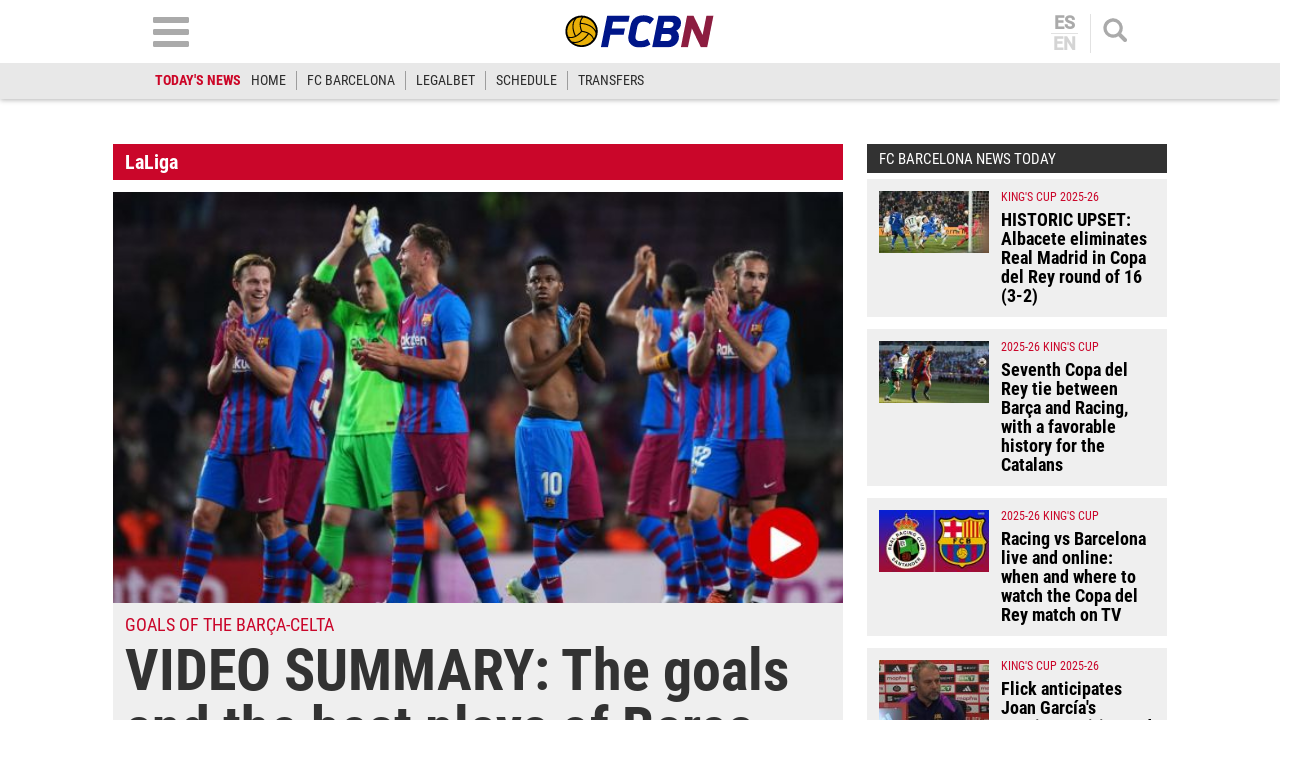

--- FILE ---
content_type: text/html; charset=UTF-8
request_url: https://www.fcbarcelonanoticias.com/en/laliga/video-summary-the-goals-and-the-best-played-of-the-barca-celtic-3-1_280173_102.html
body_size: 29579
content:
	
	
<!DOCTYPE html>
<html lang="en">
<head>
	<meta charset="utf-8"/>
	<meta name="robots" content="index, follow, max-snippet:-1, max-image-preview:large, max-video-preview:-1">
    
		    	        <title>VIDEO SUMMARY: The goals and the best played of the Barça-Celtic (3-1)</title>
    		<meta name="description" content="Video summary, goals and better played of the FC Barcelona-Celtic of Vigode the day 36 of LaLiga Santander 2021-22."/>
    		<link rel="canonical" href="https://www.fcbarcelonanoticias.com/en/laliga/video-summary-the-goals-and-the-best-played-of-the-barca-celtic-3-1_280173_102.html" />
	    		<meta name="viewport" content="width=device-width, initial-scale=1.0, maximum-scale=2" />
		<meta property="og:title" content="VIDEO SUMMARY: The goals and the best played of the Barça-Celtic (3-1)"/>
		<meta property="og:usdk.privacy-center.orgrl" content="https://www.fcbarcelonanoticias.com/en/laliga/video-summary-the-goals-and-the-best-played-of-the-barca-celtic-3-1_280173_102.html"/>
		<meta property="og:description" content="Video summary, goals and better played of the FC Barcelona-Celtic of Vigo of the day 36 of LaLiga Santander 2021-22."/>
		<meta property="og:image" content="https://www.fcbarcelonanoticias.com/uploads/s1/12/98/23/2/los-jugadores-del-barc-a-aplauden-al-camp-nou-tras-el-triunfo-al-celta.jpeg"/>
		<meta property="og:image:width" content="1200"/>
        <meta property="og:image:height" content="675"/>
		<meta property="og:type" content="article"/>

		
    	<script async src="https://pagead2.googlesyndication.com/pagead/js/adsbygoogle.js?client=ca-pub-6127348569593409"
     crossorigin="anonymous"></script>
        <script>(function() {function signalGooglefcPresent() {if (!window.frames['googlefcPresent']) {if (document.body) {const iframe = document.createElement('iframe'); iframe.style = 'width: 0; height: 0; border: none; z-index: -1000; left: -1000px; top: -1000px;'; iframe.style.display = 'none'; iframe.name = 'googlefcPresent'; document.body.appendChild(iframe);} else {setTimeout(signalGooglefcPresent, 0);}}}signalGooglefcPresent();})();</script>
	   
		
	            
    <meta property="og:updated_time" content="2022-05-11T00:19:54+02:00" />
    <meta property="article:published_time" content="2022-05-11T00:19:00+02:00" />
    <meta property="article:modified_time" content="2022-05-11T00:19:54+02:00" />
    <meta property="last-modified" content="2022-05-11T00:19:54+02:00" />


	<meta property="og:site_name" content="FCBN"/>
	<meta property="fb:pages" content="202403829976" />
	
	
	    	<meta name="twitter:card" content="summary_large_image"/>
    	<meta name="twitter:url" content="https://www.fcbarcelonanoticias.com/en/laliga/video-summary-the-goals-and-the-best-played-of-the-barca-celtic-3-1_280173_102.html"/>
    	<meta name="twitter:title" content="VIDEO SUMMARY: The goals and the best played of the Barça-Celtic (3-1) - FCBN"/>
    	<meta name="twitter:description" content="Video summary, goals and better played of the FC Barcelona-Celtic of Vigo of the day 36 of LaLiga Santander 2021-22."/>
    	<meta name="twitter:image:src" content="https://www.fcbarcelonanoticias.com/uploads/s1/12/98/23/2/los-jugadores-del-barc-a-aplauden-al-camp-nou-tras-el-triunfo-al-celta.jpeg"/>
		
	
                            <link rel="alternate" hreflang="es" href="https://www.fcbarcelonanoticias.com/laliga/video-resumen-goles-mejores-jugadas-barcelona-celta-3-1_280173_102.html"/>
                    <link rel="alternate" hreflang="en" href="https://www.fcbarcelonanoticias.com/en/laliga/video-summary-the-goals-and-the-best-played-of-the-barca-celtic-3-1_280173_102.html"/>
                


<script type="text/javascript">
// Define dataLayer y la función gtag.
window.dataLayer = window.dataLayer || [];
function gtag(){dataLayer.push(arguments);}
gtag('consent', 'default', {
  'ad_storage': 'granted',
  'ad_user_data': 'granted',
  'ad_personalization': 'granted',
  'analytics_storage': 'granted'
});
</script>

                <link rel="preload" href="https://www.fcbarcelonanoticias.com/uploads/s1/12/98/23/4/los-jugadores-del-barc-a-aplauden-al-camp-nou-tras-el-triunfo-al-celta_5_475x268.jpeg" as="image" media="(max-width:566px)"/>
    <link rel="preload" href="https://www.fcbarcelonanoticias.com/uploads/s1/12/98/23/3/los-jugadores-del-barc-a-aplauden-al-camp-nou-tras-el-triunfo-al-celta_4_641x361.jpeg" as="image" media="(min-width:567px)"/>


	<link rel="shortcut icon" type="image/png" href="https://www.fcbarcelonanoticias.com/uploads/static/fcbn/favicon.ico"/>
	
    <link rel="apple-touch-icon" sizes="72x72" href="https://www.fcbarcelonanoticias.com/uploads/static/fcbn/logos/apple-touch-icon-72x72.png"/>
    <link rel="apple-touch-icon" sizes="114x114" href="https://www.fcbarcelonanoticias.com/uploads/static/fcbn/logos/apple-touch-icon-114x114.png"/>
    <link rel="apple-touch-icon-precomposed" sizes="72x72" href="https://www.fcbarcelonanoticias.com/uploads/static/fcbn/logos/apple-touch-icon-72x72.png"/>
    <link rel="apple-touch-icon-precomposed" sizes="144x144" href="https://www.fcbarcelonanoticias.com/uploads/static/fcbn/logos/apple-touch-icon-114x114.png"/>
    
                    <style>@font-face{font-family:Roboto;font-display:swap;src:url(/uploads/static/fcbn/fonts/Roboto-Regular.woff2) format("woff2")}@font-face{font-family:Roboto;font-display:swap;font-weight:500;src:url(/uploads/static/fcbn/fonts/Roboto-Medium.woff2) format("woff2")}@font-face{font-family:Roboto Condensed;font-display:swap;src:url(/uploads/static/fcbn/fonts/RobotoCondensed-Regular.woff2) format("woff2")}@font-face{font-family:Roboto Condensed;font-display:swap;font-weight:700;src:url(/uploads/static/fcbn/fonts/RobotoCondensed-Bold.woff2) format("woff2")}html{line-height:1.15;-webkit-text-size-adjust:100%}body{margin:0}main{display:block}h1{font-size:2em;margin:.67em 0}hr{box-sizing:content-box;height:0;overflow:visible}pre{font-family:monospace,monospace;font-size:1em}a{background-color:transparent}abbr[title]{border-bottom:none;text-decoration:underline;text-decoration:underline dotted}b,strong{font-weight:bolder}code,kbd,samp{font-family:monospace,monospace;font-size:1em}small{font-size:80%}sub,sup{font-size:75%;line-height:0;position:relative;vertical-align:baseline}sub{bottom:-.25em}sup{top:-.5em}img{border-style:none}a:focus-visible,button:focus-visible,input:focus-visible{outline:.125rem solid #323232}button,input,optgroup,select,textarea{font-family:inherit;font-size:100%;line-height:1.15;margin:0}button,input{overflow:visible}button,select{text-transform:none}[type=button],[type=reset],[type=submit],button{-webkit-appearance:button}[type=button]::-moz-focus-inner,[type=reset]::-moz-focus-inner,[type=submit]::-moz-focus-inner,button::-moz-focus-inner{border-style:none;padding:0}[type=button]:-moz-focusring,[type=reset]:-moz-focusring,[type=submit]:-moz-focusring,button:-moz-focusring{outline:1px dotted ButtonText}fieldset{padding:.35em .75em .625em}legend{box-sizing:border-box;color:inherit;display:table;max-width:100%;padding:0;white-space:normal}progress{vertical-align:baseline}textarea{overflow:auto}[type=checkbox],[type=radio]{box-sizing:border-box;padding:0;margin-right:7px}[type=number]::-webkit-inner-spin-button,[type=number]::-webkit-outer-spin-button{height:auto}[type=search]{-webkit-appearance:textfield;outline-offset:-2px}[type=search]::-webkit-search-decoration{-webkit-appearance:none}::-webkit-file-upload-button{-webkit-appearance:button;font:inherit}details{display:block}summary{display:list-item}[hidden],template{display:none}*{-moz-box-sizing:border-box;-webkit-box-sizing:border-box}picture{display:block}:focus{outline:none}input[type=submit]:hover{cursor:pointer}a,abbr,acronym,address,applet,article,aside,audio,b,big,blockquote,body,canvas,caption,center,cite,code,dd,del,details,dfn,div,dl,dt,em,embed,fieldset,figcaption,figure,footer,form,h1,h2,h3,h4,h5,h6,header,hgroup,html,i,iframe,img,ins,kbd,label,legend,li,mark,menu,nav,object,ol,output,p,pre,q,ruby,s,samp,section,small,span,strike,strong,sub,summary,sup,table,tbody,td,tfoot,th,thead,time,tr,tt,u,ul,var,video{margin:0;padding:0;border:0;font-size:100%;font:inherit;vertical-align:baseline;line-height:1.1}article,aside,details,figcaption,figure,footer,header,hgroup,menu,nav,section{display:block}body{line-height:1.1}ol,ul{list-style:none}blockquote,q{quotes:none}blockquote:after,blockquote:before,q:after,q:before{content:"";content:none}table{border-collapse:collapse;border-spacing:0}.clear{clear:both}html{max-width:100%;scroll-behavior:smooth}body,html{margin:0;padding:0;position:relative;overflow-x:hidden}body{color:#000;background:#fff;font-family:Roboto Condensed,Arial,Helvetica,Verdana,sans-serif;font-weight:400;font-size:14px}body.dark{background-color:#282828}body.no-scroll{overflow:hidden;pointer-events:all!important}a{text-decoration:none;font-size:inherit;color:inherit;transition:all .15s ease-out}img{display:block;max-width:100%;height:auto}textarea{width:100%}b,strong{font-weight:700}em,i{font-style:italic}input[type=checkbox]{position:relative;top:0;box-sizing:content-box;width:.6875rem;height:.6875rem;margin:0 .3125rem 0 0;border:.0625rem solid #555;appearance:none;-o-appearance:none;-moz-appearance:none;cursor:pointer}input[type=checkbox]:before{content:"";display:block}input[type=checkbox]:checked{background-color:#ca062a}input[type=checkbox]:checked:before{width:.1875rem;height:.4375rem;margin:0 .1875rem;position:relative;border-bottom:.125rem solid #fff;border-right:.125rem solid #fff;transform:rotate(45deg)}*{box-sizing:border-box;-webkit-font-smoothing:antialiased;-moz-osx-font-smoothing:grayscale}form,h1,h2,h3,p{margin:0;padding:0}h1,h2,h3{font-weight:700}input[type=button],input[type=email],input[type=password],input[type=submit],input[type=text],textarea{border-radius:0}input[type=button],input[type=submit]{-webkit-appearance:none}.o-flex-columns__wrapper{max-width:998px;padding:24px 0}.o-flex-columns__row{display:flex;flex-direction:column;max-width:998px;margin:0 12px}body.cs-vce .o-flex-columns__row{padding-right:12px;padding-left:12px}.o-flex-columns__row--2col .o-flex-columns__row--2col{margin-bottom:-1em}.o-flex-columns__row--4col{flex-direction:column;flex-wrap:wrap}.o-flex-columns__row--bootstrap>div{padding:0}.o-flex-columns__list-item:last-child article{margin-bottom:0}.o-flex-columns__item{margin-bottom:1em}.container{margin-right:auto;margin-left:auto;padding-left:12px;padding-right:12px}.container:after,.container:before{content:" ";display:table}.container:after{clear:both}.container-fluid{margin-right:auto;margin-left:auto;padding-left:12px;padding-right:12px}.container-fluid:after,.container-fluid:before{content:" ";display:table}.container-fluid:after{clear:both}.row{margin-left:-12px;margin-right:-12px}.row:after,.row:before{content:" ";display:table}.row:after{clear:both}.col-lg-1,.col-lg-2,.col-lg-3,.col-lg-4,.col-lg-5,.col-lg-6,.col-lg-7,.col-lg-8,.col-lg-9,.col-lg-10,.col-lg-11,.col-lg-12,.col-md-1,.col-md-2,.col-md-3,.col-md-4,.col-md-5,.col-md-6,.col-md-7,.col-md-8,.col-md-9,.col-md-10,.col-md-11,.col-md-12,.col-sm-1,.col-sm-2,.col-sm-3,.col-sm-4,.col-sm-5,.col-sm-6,.col-sm-7,.col-sm-8,.col-sm-9,.col-sm-10,.col-sm-11,.col-sm-12,.col-xs-1,.col-xs-2,.col-xs-3,.col-xs-4,.col-xs-5,.col-xs-6,.col-xs-7,.col-xs-8,.col-xs-9,.col-xs-10,.col-xs-11,.col-xs-12{position:relative;min-height:1px;padding-left:12px;padding-right:12px;box-sizing:border-box}.col-xs-1,.col-xs-2,.col-xs-3,.col-xs-4,.col-xs-5,.col-xs-6,.col-xs-7,.col-xs-8,.col-xs-9,.col-xs-10,.col-xs-11,.col-xs-12{float:left}.col-xs-1{width:8.33333%}.col-xs-2{width:16.66667%}.col-xs-3{width:25%}.col-xs-4{width:33.33333%}.col-xs-5{width:41.66667%}.col-xs-6{width:50%}.col-xs-7{width:58.33333%}.col-xs-8{width:66.66667%}.col-xs-9{width:75%}.col-xs-10{width:83.33333%}.col-xs-11{width:91.66667%}.col-xs-12{width:100%}.visible-lg,.visible-lg-block,.visible-lg-inline,.visible-lg-inline-block,.visible-md,.visible-md-block,.visible-md-inline,.visible-md-inline-block,.visible-sm,.visible-sm-block,.visible-sm-inline,.visible-sm-inline-block,.visible-xs,.visible-xs-block,.visible-xs-inline,.visible-xs-inline-block{display:none!important}.visible-print{display:none!important}.visible-print-block{display:none!important}.visible-print-inline{display:none!important}.visible-print-inline-block{display:none!important}body #standard_1.st-placement .st-reset{z-index:3!important}.row.row-top{height:86px}body.gallery .row.row-top{height:100px}.row.row-content{max-width:998px;margin:0 auto}.row.row-content>.col-xs-12.col-sm-12.col-md-12.col-lg-12{padding:0}body.thematic.thematic-sif .row.row-content{max-width:980px}body.home .row.row-content>div>div .block-items:first-of-type .block-title{margin-top:0}.row.row-content-inner{max-width:1020px;margin:0 auto 45px}.o-icon{width:15px;height:15px}.o-icon--s1{width:54px;height:54px}.o-icon--s2{width:32px;height:32px}.o-icon--s3{width:20px;height:20px}.o-icon--s4{width:10px;height:10px}.o-icon-list{display:flex;flex-wrap:wrap;justify-content:space-between}.o-icon-list__item{text-align:center;margin:15px 0;flex:0 0 15%}.o-icon-list__item .icon{display:block;width:50px;height:50px;margin:0 auto}.o-group{display:flex;flex-wrap:wrap;align-items:center;gap:.75rem;width:100%}.m-author{display:flex;align-items:center;gap:.375rem}.m-author__figure{position:relative;width:80px;height:80px;overflow:hidden;border-radius:50%}.m-date{display:flex}.m-date .o-icon{height:12px;fill:#999}.m-date--viewer{gap:4px;font-size:12px}.m-social-share{display:flex;flex-direction:row;gap:6px}.m-social-share__img{width:13px;height:13px}.dark .m-social-share__img{fill:#fff}.m-social-share__item{width:26px;height:26px;border-radius:50%}.dark .m-social-share__item{background:#8e8e8e}.m-social-share__link{display:flex;height:calc(100% - 2px);justify-content:center;align-items:center}.m-social-share--secondary{margin:0 0 1.25rem}.m-heading{display:flex;margin:0 12px 15px;padding:7px 16px 7px 30px;background:#323232 url([data-uri]) no-repeat 12px 11px;background-size:15px;color:#fff;flex-direction:row;justify-content:space-between;align-items:center}.m-heading a{color:inherit}.m-heading__title{color:#fff;font-family:roboto condensed,sans-serif;font-weight:700;font-size:20px}.m-heading__title a{color:inherit}.m-heading__link-all{font-size:12px;display:flex;align-items:center;color:#fff}.m-heading__link-all .icon{width:14px;height:14px;fill:#fff;margin-top:2px}.m-heading__link-all:after{content:"›";margin-left:8px;margin-bottom:1px;font-size:22px;font-weight:100;color:inherit}header{position:fixed;top:0;left:0;right:0;z-index:4;width:100%;background:#fff;box-shadow:0 1px 5px rgba(0,0,0,.302)}header+.google-auto-placed{margin-top:95px!important;margin-bottom:-71px}header .wrapper{max-width:974px;margin:auto}header .header-central{height:63px;padding:10px .75rem;text-align:center;overflow:hidden;-webkit-transition:all .15s ease-in-out;-moz-transition:all .15s ease-in-out;-ms-transition:all .15s ease-in-out;-o-transition:all .15s ease-in-out}header .header-central .home-block{display:none}header .content-logo{position:relative;width:130px;margin:auto;-webkit-transition:all .15s ease-in-out;-moz-transition:all .15s ease-in-out;-ms-transition:all .15s ease-in-out;-o-transition:all .15s ease-in-out}header .content-logo h1{font-size:0}header .content-logo .logo{display:block}header .content-logo .logo img{width:100%}header .content-menu .lang-block{display:none}header .search-block{float:right}header .search-block .search{display:block;width:24px;height:24px;background:url([data-uri]) no-repeat 50%;background-size:100%;cursor:pointer}header .search-block .search.active{width:24px;height:24px;background:url([data-uri]) no-repeat 50%;background-size:100%}header .lang-block{float:right;height:39px;margin-top:4px;margin-right:12px;padding-right:12px;border-right:1px solid #e2e2e2}header .lang-block a{display:block;padding:0 12px;font-size:18px;font-family:Roboto,sans-serif;font-weight:700;line-height:1em;color:#aaa;text-transform:uppercase}header .lang-block a.active{opacity:.5;pointer-events:none}header .lang-block a.active:first-of-type{border:none}header .lang-block a.active:first-of-type+a{border-top:1px solid #e2e2e2}header .lang-block a:first-of-type{border-bottom:1px solid #e2e2e2;padding:0 2px 1px}header .lang-block a:last-of-type{padding:1px 2px 0}header .hamb-block{float:left}header .hamb-block .hamb{display:block;width:36px;height:30px;background:url([data-uri]) no-repeat 50%;background-size:100%;cursor:pointer}header .hamb-block .hamb.active{width:30px;height:30px;background:url([data-uri]) no-repeat 50%;background-size:100%}header .today-highlight{width:100%;height:36px;background:#e8e8e8}header .today-highlight ul{margin:0 auto;padding:8px .75rem;max-width:995px;height:36px;list-style:none;font-size:0;overflow:scroll;overflow-x:auto;overflow-y:hidden;white-space:nowrap}header .today-highlight ul li{display:inline-block;border-right:1px solid #9d9d9d}header .today-highlight ul li a,header .today-highlight ul li span{font-size:.875rem;text-transform:uppercase;line-height:1.4em}header .today-highlight ul li span{padding:0 10px}header .today-highlight ul li a{color:#2c2c2c}header .today-highlight ul li a,header .today-highlight ul li a:hover{-webkit-transition:all .15s ease-in-out;-moz-transition:all .15s ease-in-out;-ms-transition:all .15s ease-in-out;-o-transition:all .15s ease-in-out}header .today-highlight ul li a:hover{color:#cc0627;opacity:1}header .today-highlight ul li:first-of-type,header .today-highlight ul li:last-of-type{border:none}header .today-highlight ul li:first-of-type span{color:#cc0627;font-weight:600;padding:0}.h-nav{position:fixed;top:121px;left:0;right:0;bottom:0;z-index:3;padding:30px 0;background:#e7e7e7;overflow:scroll}.h-nav .wrapper{max-width:1003px;margin:auto;font-size:0}.h-nav .menu-block{display:inline-block;width:33.33%;padding:0 14px;font-size:11px;vertical-align:top}.h-nav .menu-block ul{margin:0 0 15px;padding:0;list-style:none}.h-nav .menu-block ul .title{display:block;padding:4px;text-transform:uppercase;font-size:17px;font-family:Roboto Condensed,sans-serif;font-weight:700;text-align:center;color:#fff;background:#323232;border:none}.h-nav .menu-block ul li{margin:0 0 6px}.h-nav .menu-block ul a{display:block;padding:6px;text-align:center;font-family:Roboto,sans-serif;font-weight:300;font-size:14px;background:#fff;border:1px solid silver}.h-nav .menu-block.menu-left ul{font-size:0}.h-nav .menu-block.menu-left ul:first-of-type li:nth-of-type(1n+2){display:inline-block;width:calc(50% - 3px)}.h-nav .menu-block.menu-left ul:first-of-type li:nth-of-type(2n){margin-right:3px}.h-nav .menu-block.menu-left ul:first-of-type li:nth-of-type(odd){margin-left:3px}.h-nav .menu-block.menu-left ul:first-of-type li:first-of-type{margin-left:0}.h-nav .menu-block.menu-left ul li .title{background:#ca062a}.h-nav .menu-block.menu-center ul li .title{background:#008a03}.h-nav .menu-block.menu-right ul:first-of-type{background:#fff;text-align:center}.h-nav .menu-block.menu-right ul:first-of-type li .title{padding:9px 4px}.h-nav .menu-block.menu-right ul:first-of-type li:nth-of-type(1n+2){display:inline-block}.h-nav .menu-block.menu-right ul:first-of-type li:nth-of-type(2) a,.h-nav .menu-block.menu-right ul:first-of-type li:nth-of-type(3) a{border:none}.h-nav .menu-block.menu-right ul:first-of-type li:nth-of-type(2) img,.h-nav .menu-block.menu-right ul:first-of-type li:nth-of-type(3) img{padding:0;width:115px}.h-nav .menu-block.menu-right aside .title{display:block;padding:4px;text-transform:uppercase;font-size:17px;font-family:Roboto Condensed,sans-serif;font-weight:700;text-align:center;color:#fff;background:#323232}.h-nav .menu-block.menu-right aside .social{padding:12px;background:#fff}.h-nav .menu-block.menu-right aside .social ul{display:block;margin:0;text-align:center}.h-nav .menu-block.menu-right aside .social ul li{display:inline-block;margin:0 7px}.h-nav .menu-block.menu-right aside .social a{padding:10px;width:52px;height:52px;border:none;border-radius:6px;background:#dfdfdf;display:flex;align-items:center;justify-content:center}.h-nav .menu-block.menu-right aside .social .social-icon svg{width:32px;height:32px;margin:0 auto}.h-nav .menu-block.menu-right aside .social .social-icon.youtube svg{fill:red}.h-nav .menu-block.menu-right aside .social .social-icon.facebook svg{fill:#3b5998}.h-nav .menu-block.menu-right aside .social .social-icon.twitter svg{fill:#000}.h-nav .menu-block.menu-right aside .social .social-icon.instagram svg{fill:#d20200}.h-search{position:fixed;left:0;right:0;z-index:1;top:121px;padding:30px;background:hsla(0,0%,67%,.9);text-align:center}body.scrolled .h-search{top:99px}.h-search form{max-width:974px;margin:auto}.h-search input[type=text]{width:100%;padding:13px 18px;font-size:16px;color:#777;background:#fff url([data-uri]) no-repeat calc(100% - 15px) 50%;background-size:20px;border:none;border-radius:10px;box-shadow:inset 0 3px 2px rgba(0,0,0,.521569);vertical-align:middle;-webkit-transition:all .15s ease-in-out;-moz-transition:all .15s ease-in-out;-ms-transition:all .15s ease-in-out;-o-transition:all .15s ease-in-out}.h-search input[type=text]:focus{border-color:#000;outline:none;transition:all .15s ease-in-out}.h-search input[type=submit]{margin-left:-5px;font-size:14px;font-weight:700;letter-spacing:-.025em;text-transform:uppercase;color:#fff;border:none;cursor:pointer;padding:20px 28px;vertical-align:middle}.h-search input[type=submit],.h-search input[type=submit]:hover{background:#000;-webkit-transition:all .15s ease-in-out;-moz-transition:all .15s ease-in-out;-ms-transition:all .15s ease-in-out;-o-transition:all .15s ease-in-out}.h-search span.close{display:inline-block;width:36px;height:36px;margin:0 0 0 25px;background:url([data-uri]) no-repeat 50%;background-size:100%;cursor:pointer;vertical-align:middle}.breadcrumb-wrapper{position:fixed;top:69px;left:0;right:0;z-index:6;background:#fcfcfc;border-bottom:1px solid #f0f0f0}.breadcrumb{max-width:1200px;margin:0 auto;font-size:12px;font-weight:600}.breadcrumb-wrapper span+span:before{content:"";display:inline-block;width:4px;height:9px;margin:0 7px 0 6px;background:url([data-uri]) no-repeat 50%;background-size:100%;opacity:.4;vertical-align:middle}.breadcrumb-wrapper span a{display:inline-block;padding:10px 2px 8px;color:#575757}.breaking-news{padding:12px;background:#fff;font-family:Roboto Condensed,sans-serif;font-weight:400;text-align:center;font-size:14px;font-weight:700;border-bottom:1px solid #ebebeb}.breaking-news span{display:inline-block;margin-right:5px;color:#e40000;font-size:13px;font-weight:700;text-transform:uppercase;animation:b 1.5s infinite}.breaking-news span:before{content:"";display:inline-block;width:6px;height:6px;margin:0 6px 2px 0;background:#000;border-radius:100%;vertical-align:middle;animation:a 1.5s infinite}@keyframes a{0%{box-shadow:0 0 0 0 rgba(204,0,0,.4)}70%{box-shadow:0 0 0 12px rgba(204,0,0,0)}to{box-shadow:0 0 0 0 rgba(204,0,0,0)}}@keyframes b{0%{opacity:0}70%{opacity:1}to{opacity:0}}.banner{max-width:978px;margin:0 auto;text-align:center}.c-banner{position:relative;margin:auto;text-align:center}.cs-vce .c-banner{background-color:#badbe0;border:1px solid #0096ac}.cs-vce .c-banner:before{position:absolute;top:50%;transform:translatey(-50%);left:0;right:0;display:block;content:"Banner: " attr(id);font-size:14px}.c-banner cs-ads{display:block;position:sticky;top:110px}.c-banner--300x250>*,.c-banner--300x300>*,.c-banner--300x600>*,.c-banner--728x90>*,.c-banner--978x280>*,.c-banner--980x250>*{z-index:2}.c-banner--980x250{max-width:998px;height:250px}body.article .row-content--billboard .c-banner--980x250,body.thematic .row-content--billboard .c-banner--980x250{margin-top:0;margin-bottom:0}.c-banner--970x250{max-width:998px;height:250px}body.article .row-content--billboard .c-banner--970x250,body.thematic .row-content--billboard .c-banner--970x250{margin-top:0;margin-bottom:0}.c-banner--728x90{max-width:998px;height:90px}.block-items+.c-banner--728x90{margin-bottom:20px}.c-banner--300x250{height:250px}.article .c-banner--300x250,.thematic .c-banner--300x250{height:600px;margin-bottom:20px}.c-banner--300x300{height:300px}.article .c-banner--300x300,.thematic .c-banner--300x300{height:600px;margin-bottom:20px}.c-banner--300x600{height:600px}.article .c-banner--300x600,.thematic .c-banner--300x600{margin-bottom:20px}.c-banner--bottom-fixed{position:fixed;bottom:0;left:0;width:100%;height:120px;margin:0;border-top:1px solid #e6e6e6;background:#fff;z-index:7}.cs-vce .c-banner--bottom-fixed{display:block;position:static;border:0}.c-banner--bottom-fixed .c-banner__wrapper{position:relative;height:100%}.c-banner--bottom-fixed .c-banner__close{position:absolute;top:-27px;right:5px;display:block;width:27px;height:27px;background:url([data-uri]) no-repeat 50%;background-size:50%;background-color:#fff;border:1px solid #e6e6e6;cursor:pointer}.cs-vce .c-banner--bottom-fixed .c-banner__close{display:none}.c-banner--mobile{display:none}.c-banner img{max-width:100%;margin:0 auto;height:auto}.v-banners-wrapper{position:fixed;top:0;left:0;right:0;height:1px;z-index:6;margin:0 auto;text-align:center;pointer-events:none}.v-banners-wrapper .v-banners{position:relative;width:998px;margin:0 auto;height:1px;overflow:visible;pointer-events:none}.v-banners-wrapper .v-banner1{right:101%}.v-banners-wrapper .v-banner1,.v-banners-wrapper .v-banner2{display:block;position:absolute;top:120px;bottom:0;pointer-events:auto}.v-banners-wrapper .v-banner2{left:101%}.cs-vce .banner{background:none!important;border:none!important}.social ul{list-style-type:none;display:flex;margin:0;padding:0}.social ul li{margin-right:5px}.social ul li:last-child{margin-right:0}.social ul li a:hover{opacity:.7}.social-icon{display:flex;align-items:center;justify-content:center;width:40px;height:40px;background:#999}.social-icon svg{width:20px;height:20px;fill:#fff}.social-icon.facebook{background:#3b5998}.social-icon.twitter{background:#000}.social-icon.linkedin{background:#0077b5}.social-icon.gplus{background:#dc4f42}.social-icon.youtube{background:red}.social-icon.mail{background:#999}.social-icon.whatsapp{background:#63bc52}.social-icon.tlg{background:#0188cc}.social-icon.tlg .icon-tlg{margin-right:3px}.social-icon.pinterest{background:#e60023}.social-icon.print{background:#748a8d}.gallery .social ul{display:flex;flex-direction:row;gap:6px;list-style:none;margin:0;padding:0}.gallery .social ul img,.gallery .social ul svg{width:13px;height:13px;fill:#fff}.gallery .social ul li{width:26px;height:26px;border-radius:50%;background:#8e8e8e}.gallery .social ul li.mobile{display:none}.gallery .social ul a{display:flex;width:auto;height:100%;justify-content:center;align-items:center;background-color:transparent}.c-modal{position:fixed;top:0;bottom:0;left:0;right:0;z-index:5;background:hsla(0,0%,100%,.6);display:flex}.c-modal__wrapper{width:500px;max-width:100%;padding:40px;margin:auto;background-color:#fff;box-shadow:0 0 5px rgba(40,40,40,.1);flex-direction:column;overflow:auto;position:relative;max-height:80vh;border:1px solid #ddd;border-radius:5px}.c-modal__header{text-align:center}.c-modal__header-title{font-size:24px;margin:25px 0 0;font-weight:700}.c-modal__header-img{max-width:150px}.c-modal__header-text{margin:10px 0 0;font-family:roboto condensed,sans-serif;font-size:24px}.c-modal__body{margin:20px 0 0;font-size:14px;line-height:1.3em}.c-modal__buttons{padding:0 0 20px;text-align:center}.c-modal__btn{display:inline-block;width:60px;padding:12px;font-size:26px;line-height:1em;color:#fff;background:linear-gradient(180deg,#3273b5,#083789);text-align:center;border-radius:4px;box-shadow:0 0 3px rgba(0,0,0,.4);cursor:pointer}.c-modal__btn--is-success{background:linear-gradient(180deg,#32b532,#088908)}.c-modal__btn--is-fail{background:linear-gradient(180deg,#b53232,#890808)}.c-modal--article-warning .c-modal__header-text{margin-top:20px}.item{position:relative;height:fit-content;font-size:0;background:#efefef}.item article{height:100%}.item .image{position:relative;padding-top:56.26%;overflow:hidden}.item .image .img{display:block;font-size:0}.item .image .img img{width:100%;height:auto;position:absolute;top:0;left:0;right:0;bottom:0}.item .text .category{font-size:.75rem;color:#ca062a;text-transform:uppercase;font-weight:500;font-family:Roboto Condensed,Arial,Helvetica,Verdana,sans-serif}.item .text .category:after{content:"";display:inline-block;width:13px;height:13px;margin:0 11px 0 15px;background:#d64735}.item .text .element{display:inline-block;margin-bottom:2px;font-size:clamp(12px,5.32174px + .0087 * 100vw,14px);color:#ca062a;text-transform:uppercase;font-weight:400;font-family:Roboto Condensed,Arial,Helvetica,Verdana,sans-serif}.item .text h2{font-size:clamp(18px,11.32174px + .0087 * 100vw,20px);color:#323232;font-weight:700;letter-spacing:-.024em}.item .text .author{display:block;margin-top:7px;font-size:.6875rem;color:#323232;text-transform:uppercase;font-weight:700;font-family:Roboto Condensed,Arial,Helvetica,Verdana,sans-serif}.item.video .img:after{background:rgba(0,0,0,.38) url([data-uri]) no-repeat 50%/30px}.item.audio .img:after,.item.video .img:after{content:"";display:block;margin:auto;position:absolute;top:0;left:0;right:0;bottom:0;width:35px;height:35px;border-radius:50%;pointer-events:none}.item.audio .img:after{background-image:url([data-uri])}.item.audio .img:after,.item.gallery .img:after{background-position:50%;background-size:30px;background-repeat:no-repeat;background-color:rgba(0,0,0,.38)}.item.gallery .img:after{content:"";display:block;margin:auto;position:absolute;top:0;left:0;right:0;bottom:0;width:35px;height:35px;border-radius:50%;background-image:url([data-uri]);pointer-events:none}.item.no-image .text{width:100%}.item.red{background:#ca062a}.item.red .text .element{color:#f0c101}.item.red .text .category{color:#0048ac}.item.red .text h2,.item.red .text h4{color:#fff}.item.blue{background:#0048ac}.item.blue .text .element{color:#f0c101}.item.blue .text .category{color:#ca062a}.item.blue .text h2,.item.blue .text h4{color:#fff}.item.gray{background:#4b4b4b}.item.gray .text .element{color:#f0c101}.item.gray .text .category{color:#ca062a}.item.gray .text h2,.item.gray .text h4{color:#fff}.item.yellow{background:#f0c101}.item.yellow .text .element{color:#ca062a}.item.yellow .text .category{color:#0048ac}.item.yellow .text h2,.item.yellow .text h4{color:#000}.item.green{background:#008a03}.item.green .text .element{color:#f0c101}.item.green .text .category{color:#0048ac}.item.green .text h2,.item.green .text h4{color:#fff}.item.black{background:#000}.item.black .text .element{color:#f0c101}.item.black .text .category{color:#ca062a}.item.black .text h2,.item.black .text h4{color:#fff}.item.big{position:relative;padding-top:56.26%}.item.big .image{width:100%;position:absolute;top:0;left:0;right:0;bottom:0}.item.big .text{width:100%}.item.big .text h2{font-size:clamp(18px,-55.46087px + .09565 * 100vw,40px);line-height:1.1em}.item.f1 .image{display:block;width:100%;padding-top:56.26%}.item.f1 .text{display:block;width:100%;padding:.75rem}.item.f1 .text .top-text{margin:0 0 5px;padding:0;border:none;font-size:clamp(17px,13.66087px + .00435 * 100vw,18px);line-height:1.1em}.item.f1 .text .element{font-size:clamp(17px,13.66087px + .00435 * 100vw,18px);line-height:1.1em}.item.f1 .text h2{font-size:clamp(28px,-28.76522px + .07391 * 100vw,45px);line-height:1.1em}.item.f2{height:auto;margin:.75rem 0 0}.item.f2 article{height:auto;display:flex;flex-direction:row-reverse;padding:.75rem}.item.f2 .image{display:block;width:40%;padding-top:23%}.item.f2 .text{display:block;padding:0 0 0 .75rem;width:60%}.item.f2 .text .top-text{margin:0 0 3px;padding:0;border:none;font-size:clamp(12px,1.98261px + .01304 * 100vw,15px);line-height:1.1em}.item.f2 .text h2{font-size:clamp(18px,-32.08696px + .06522 * 100vw,33px);line-height:1.1em}.item.f3{position:relative;height:fit-content}.item.f3 .image,.item.f3 .text{display:block;width:100%}.item.f3 .text{position:static;left:0;right:0;bottom:0;padding:.75rem;background:none}.item.f3 .text .top-text{margin:0 0 3px;font-size:1rem;line-height:1.1em}.item.f3 .text .category:after{width:11px;height:11px}.item.f3 .text h2{font-size:1.75rem;color:#323232;line-height:1.1em}.item.f4{margin:.75rem 0 0;padding:.75rem}.item.f4 .image{display:inline-block;vertical-align:top;width:40%;padding-top:22.5%}.item.f4 .text{display:inline-block;vertical-align:top;width:60%;padding:0 0 0 .75rem}.item.f4 .text .top-text{margin:0 0 5px;padding:0;font-size:clamp(12px,1.98261px + .01304 * 100vw,15px);line-height:1em}.item.f4 .text h2{font-size:clamp(18px,11.32174px + .0087 * 100vw,20px);line-height:1.1em}.item.f5{height:100%}.item.f5 .image{display:block;vertical-align:top;width:100%}.item.f5 .text{display:block;vertical-align:top;width:100%;padding:.75rem}.item.f5 .text .top-text{margin:0 0 9px;padding:0 0 9px;border-bottom:1px solid #fff;font-size:clamp(17px,13.66087px + .00435 * 100vw,18px);line-height:1.1em}.item.f5 .text .element{font-size:clamp(17px,13.66087px + .00435 * 100vw,18px);line-height:1.1em}.item.f5 .text h2{font-size:clamp(28px,-25.42609px + .06957 * 100vw,44px);line-height:1.1em}.item.f6{margin:.75rem 0 0;padding:.75rem}.item.f6 .image{display:inline-block;vertical-align:top;width:40%;padding-top:22.5%}.item.f6 .text{display:inline-block;vertical-align:top;padding:0 0 0 .75rem;width:60%}.item.f6 .text .top-text{margin:0 0 3px;padding:0;border:none;font-size:clamp(12px,1.98261px + .01304 * 100vw,15px);line-height:1em}.item.f6 .text h2{font-size:clamp(18px,14.66087px + .00435 * 100vw,19px);line-height:1.1em}.item.f7{margin:.75rem 0 0;padding:.75rem;height:fit-content}.item.f7 .image{display:inline-block;vertical-align:top;width:40%;padding-top:22.5%}.item.f7 .text{display:inline-block;vertical-align:top;width:60%;padding:0 0 0 .75rem}.item.f7 .text .top-text{margin:0 0 3px;padding:0;font-size:clamp(12px,5.32174px + .0087 * 100vw,14px);line-height:1.1em}.item.f7 .text .category:after{width:11px;height:11px}.item.f7 .text h2{font-size:clamp(18px,-8.71304px + .03478 * 100vw,26px);line-height:1.1em}.item.f8{position:relative;margin:20px 0 0}.row.row-content-inner .item.f8{margin:0}.item.f8 .image .img{max-height:300px;overflow:hidden}.item.f8 .image .img:after{content:"";position:absolute;top:0;bottom:0;left:0;right:0;background:linear-gradient(90deg,#0048ac,#ca062a);opacity:.5;-webkit-transition:all .15s ease-in-out;-moz-transition:all .15s ease-in-out;-ms-transition:all .15s ease-in-out;-o-transition:all .15s ease-in-out}body.cs-vce .item.f8 .image .img:after{display:none}.item.f8 .image .img:hover{opacity:1}.item.f8 .image .img img{filter:grayscale(100%)}.item.f8 .text{position:absolute;top:0;left:0;right:0;bottom:0;z-index:1;padding:40px 50px;pointer-events:none}.item.f8 .text h2{font-size:clamp(35px,-31.78261px + .08696 * 100vw,55px);color:#f0c101}.item.f8 .text .author-date,.item.f8 .text h2{line-height:1.1em;text-align:center;pointer-events:all}.item.f8 .text .author-date{display:block;margin:19px 0 0;font-size:clamp(20px,-10.05217px + .03913 * 100vw,29px);color:#fff;font-weight:400;font-family:Roboto Condensed,Arial,Helvetica,Verdana,sans-serif}.item.f8:hover .image .img:after{opacity:.3}.item.f8:hover .image .img:after,.item.f8:hover .image .img img{-webkit-transition:all .15s ease-in-out;-moz-transition:all .15s ease-in-out;-ms-transition:all .15s ease-in-out;-o-transition:all .15s ease-in-out}.item.f8:hover .image .img img{filter:inherit;opacity:1}.item.m-b{height:auto}.block-items{margin-bottom:.75rem}.block-items+.banner{margin-bottom:20px}.block-items .wrapper{display:flex;flex-wrap:wrap;max-width:998px;margin:auto}.block-items .wrapper>div:nth-of-type(2) article{height:100%}.block-items .block-title{padding:7px 12px 7px 30px;background:#323232 url([data-uri]) no-repeat 10px 10px;background-size:15px;font-size:clamp(18px,11.32174px + .0087 * 100vw,20px);color:#fff;font-weight:700}.block-items.lateral-news .item{margin-top:.75rem;height:auto}.block-items.lateral-news .item:last-of-type{margin-top:0}.block-items.lateral-news .item.f5{height:100%}.block-items.lateral-news .item.f6{margin:.75rem 0 0}.block-items.lateral-article{margin:0 0 40px}.block-items.lateral-article .title-block{margin:0 0 .375rem;padding:8px .75rem 6px;background:#ca062a;color:#fff;font-family:Roboto Condensed,sans-serif;font-weight:400;font-size:15px;line-height:1em;text-transform:uppercase}.block-items.lateral-article .title-block h3{font-size:.9375rem;font-weight:400}.block-items.lateral-article.f2 .title-block{background:#323232}.block-items.lateral-article .item.f6{margin:0 0 .75rem;padding:.75rem}.block-items.lateral-article .item.f6 .image{width:40%}.block-items.lateral-article .item.f6 .text{width:60%;padding:0 0 0 .75rem}.block-items.lateral-article .item.f6 .text .top-text{margin:0 0 5px;font-size:.75rem;line-height:1em}.block-items.lateral-article .item.f6 .text .element{color:#ca062a;font-size:.75rem;line-height:1em}.block-items.lateral-article .item.f6 .text h2{margin:0;font-size:1.125rem;line-height:1.1em;letter-spacing:-.024em}.block-items.lateral-article .item.f6 .text h4{margin:0;font-size:1.125rem;font-weight:700;line-height:1.1em}.block-items.lateral-article .item.f6 img{width:100%;position:absolute;top:0;left:0;right:0;bottom:0}.block-items.lateral-article.f6.big .image,.block-items.lateral-article.f6.big text{width:100%;max-width:100%}.block-items.lateral-article.f6.big .image{padding-top:57.5%}.block-items.lateral-article.f6.big .text{padding:10px 0 0}.block-items.lateral-article.f6.big .text h4{font-size:clamp(25px,-25.08696px + .06522 * 100vw,40px);line-height:1.1em}.block-items.format5 .banner{margin-top:20px}.block-items.format4 .col-lg-4:nth-of-type(2) .item.f7{margin-top:0}.block-items .block-title.red{background-color:#ca062a}.block-items .block-title.blue{background-color:#0048ac}.block-items .block-title.yellow{background-color:#f0c101;color:#000}.block-items .block-title.green{background-color:#008a03}.block-items .block-title.black{background-color:#000}.block-items.lateral-article.f6.blue .text .top-text .element,.block-items.lateral-article.f6.red .text .top-text .element{color:#f0c101}.block-items.lateral-article.f6.yellow .text .top-text .element{color:#ca062a}.block-items.lateral-article.f6.black .text .top-text .element,.block-items.lateral-article.f6.gray .text .top-text .element,.block-items.lateral-article.f6.green .text .top-text .element{color:#f0c101}body.article .row.row-content{max-width:995px;margin:auto auto 45px}body.article .row.row-content--billboard{margin-bottom:20px}body.article .col-xs-12.col-sm-8.col-md-8.col-lg-8.central-column{padding-left:12px;padding-right:12px}body.article .row.row-content .col-lg-4 .banner{max-width:100%;margin-bottom:50px}body.article .btn:hover{color:#000!important;background:linear-gradient(180deg,#d6d6d6,#969696);filter:progid:DXImageTransform.Microsoft.gradient(startColorstr="#d6d6d6",endColorstr="#969696",GradientType=0)}body.article .btn.highlight{color:#fff!important;background:linear-gradient(180deg,#3273b5,#083789);filter:progid:DXImageTransform.Microsoft.gradient(startColorstr="#3273b5",endColorstr="#083789",GradientType=0);text-shadow:1px 1px 1px #000}body.article .btn.highlight:hover{background:linear-gradient(180deg,#27528e,#061868);filter:progid:DXImageTransform.Microsoft.gradient(startColorstr="#27528e",endColorstr="#061868",GradientType=0)}body.article .btn.small{padding:8px 10px;margin:5px;font-size:12px;display:inline-block}body.article .btn.medium{padding:13px 10px;margin:5px;font-size:14px;display:inline-block}body.article .btn.big{padding:18px 10px;margin:5px;font-size:18px;display:inline-block}body.article table{font-size:14px;width:100%;border-collapse:collapse;border-spacing:0;font-family:roboto condensed;background:#f2f2f2;margin:20px 0}body.article table tr th{border:1px solid #b0b0b0;padding:5px 10px;background:#013b8c;color:#fff;text-transform:uppercase;font-family:Roboto condensed;font-size:13px!important}body.article table tr td{border:1px solid #b0b0b0;padding:5px 10px;vertical-align:middle;line-height:1em}body.article .table_calendar tr td p,body.article .table_calendar tr td strong{line-height:1.1em;padding:0!important;font-family:Roboto condensed;font-size:14px!important}body.article .table_calendar tr td:first-child p:nth-child(2){color:#666!important;font-style:italic}body.article .table_calendar tr td:nth-child(2) p:first-child{color:#087a00!important}body.article .table_calendar tr td:nth-child(2) p:nth-child(2){color:#666!important}body.article .table_calendar tr td a:active,body.article .table_calendar tr td a:link,body.article .table_calendar tr td a:visited{display:inline-block;margin:5px auto;padding:7px 10px;width:auto}body.article .table_calendar tr td a:hover{background:#3273b5;color:#fff!important}body.article .tv_int{font-size:13px}body.article .tv_int tr td{line-height:1.2em}body.article .tv_int tr td:first-child{font-weight:700}body.article .tv_int tr td:nth-child(2){color:#d50304}body.article .tv_int tr td:nth-child(3){color:#013b8c}body.article .tv_int tr td span{display:inline-block;width:25px;height:17px}body.article.red .info-block{background:#ca062a}body.article.red .avantitle{color:#f0c101}body.article.red h1{color:#fff}body.article.blue .info-block{background:#0048ac}body.article.blue .avantitle{color:#f0c101}body.article.blue h1{color:#fff}body.article.yellow .info-block{background:#f0c101}body.article.yellow .avantitle{color:#ca062a}body.article.yellow h1{color:#000}body.article.green .info-block{background:#008a03}body.article.green .avantitle{color:#f0c101}body.article.green h1{color:#fff}body.article.black .info-block{background:#000}body.article.black .avantitle{color:#f0c101}body.article.black h1{color:#fff}body.article.gray .info-block{background:#4b4b4b}body.article.gray .avantitle{color:#f0c101}body.article.gray h1{color:#fff}.top-article{margin:0 0 25px}.top-article .block-title{padding:7px .75rem;background:#ca062a;font-size:clamp(18px,11.32174px + .0087 * 100vw,20px);color:#fff;font-weight:700;font-family:Roboto Condensed,Arial,Helvetica,Verdana,sans-serif;line-height:1em}.top-article .category{color:#fff}.top-article h1{margin:7px 0 15px;font-size:clamp(36px,-37.46087px + .09565 * 100vw,58px);color:#323232;font-weight:700;line-height:1em}.top-article h2{margin:21px 0 0;font-size:1.125rem;color:#000;font-weight:500;font-family:Roboto,Arial,Helvetica,Verdana,sans-serif;line-height:1.45em}.top-article .info-block{padding:15px .75rem;background:#efefef}.top-article .avantitle{font-size:clamp(14px,.64348px + .01739 * 100vw,18px);color:#ca062a;text-transform:uppercase;font-weight:400;font-family:Roboto Condensed,Arial,Helvetica,Verdana,sans-serif;line-height:1em}.top-article .info-article{padding:7px 0;border-bottom:1px solid #ebebeb;overflow:hidden}.top-article .info-article.no-author{overflow:hidden}.top-article .info-article.no-author .date{padding-left:0;padding-top:15px}.top-article .info-article.no-author .social{padding-top:5px}.top-article .info-article.no-author-img{overflow:hidden}.top-article .info-article.no-author-img .social{padding-top:5px}.top-article .info-article.no-author-img .author-data{margin-top:13px;margin-right:9px}.top-article .info-article.no-author-img.no-author .date{margin-top:13px;padding-top:5px}.top-article .img-author{position:relative;z-index:1;display:inline-block;vertical-align:middle;margin:auto;width:59px;height:65px}.top-article .img-author:before{content:"";position:absolute;left:0;right:0;bottom:1px;z-index:-1;width:59px;height:59px;background:#ccc;border-radius:50%;overflow:hidden}.top-article .img-author img{position:absolute;bottom:0;left:0;right:0;width:100%;border-radius:0 0 100% 100%}.top-article .author-data{display:inline-block;vertical-align:middle;padding:12px 0 0}.top-article .author-data .author{font-size:.875rem;color:#0248aa;text-transform:uppercase;font-weight:700}.top-article .author-data .author,.top-article .author-data .profession{font-family:Roboto Condensed,Arial,Helvetica,Verdana,sans-serif;line-height:1em}.top-article .author-data .profession{font-size:clamp(11px,7.66087px + .00435 * 100vw,12px);color:#000;letter-spacing:-.1px}.top-article .date{display:inline-block;vertical-align:middle;float:right;margin:6px 40px 0 0;font-size:12px;color:#323232;text-transform:uppercase}.top-article .date span{font-weight:600}.top-article .social{padding:0;float:right}.top-article .social .social-icon{width:40px;height:40px}.top-article .social .social-icon svg{fill:#fff;width:20px;height:20px}.top-article .social .whatsapp-mobile{display:none}.top-article .article-video-wrapper{margin-bottom:0}.article-video-wrapper{margin-bottom:35px}.article-video-wrapper .article-video{position:relative;height:0;padding-bottom:56.25%}.article-video-wrapper .article-video iframe,.article-video-wrapper .article-video video{position:absolute;top:0;left:0;right:0;bottom:0;height:100%;width:100%}.article-video-wrapper .media-title{position:absolute;bottom:-22px;padding:10px 0 0;font-size:12px;font-family:Roboto,sans-serif;font-weight:400;letter-spacing:-.1px;color:#7b7b7b}.img-article{display:block;padding-top:56%;position:relative}.img-article picture{display:block;font-size:0}.img-article img{width:100%;height:auto;position:absolute;top:0;left:0;right:0;bottom:0}.img-article figcaption{padding:10px 0 0;font-size:12px;font-family:Arial,sans-serif;font-weight:700;color:#7b7b7b}.content-body{font-size:18px;font-family:Arial,sans-serif;font-weight:300;line-height:1.45em;color:#222}.content-body p{margin:0 0 17px;font-size:18px;font-family:Arial,sans-serif;font-weight:300;line-height:1.45em}.content-body a,.content-body b,.content-body strong{font-family:Arial,sans-serif;font-weight:700}.content-body a{color:#0048ac}.content-body h2{font-size:25px}.content-body h2,.content-body h3{margin:0 0 10px;color:#000;border-bottom:none}.content-body h3{font-size:22px}.content-body h4,.content-body h5{margin:0 0 10px;font-size:19px;color:#000;border-bottom:none}.content-body blockquote{border-top:5px solid #0048ac;border-bottom:5px solid #ca062a}.content-body blockquote,.content-body blockquote *{position:relative;margin:15px 0;padding:16px 0;font-size:25px;font-family:Arial,sans-serif;font-weight:700;line-height:1.15em;letter-spacing:-1px;text-align:center}.content-body blockquote *{display:inline}.content-body img{max-width:100%;height:auto}.content-body img.left{float:left;margin:0 15px 10px 0;max-width:314px;width:100%}.content-body img.left+.media-title{float:left;max-width:314px;height:auto;width:100%}.content-body img.right{float:right;margin:0 0 10px 10px;max-width:314px;width:100%}.content-body img.right+.media-title{float:right;max-width:314px;height:auto;width:100%;clear:right}.content-body ul{margin:0 0 15px;padding:0;list-style:none}.content-body ul li{display:inline-block;margin-bottom:4px;padding:3px 10px;background:#f2f2f2;font-family:Arial,sans-serif;font-weight:400}.content-body ol{margin:0 0 15px;padding:0;list-style-position:inside}.content-body ol li{margin:0 0 3px;padding:3px 10px;background:#f2f2f2;font-family:Arial,sans-serif;font-weight:400}.content-body .media-title{padding:0;font-size:12px;font-family:Arial,sans-serif;font-weight:300;line-height:1.2em;color:#7b7b7b}.content-body .media-image,.content-body .media-video,.content-body video{margin:15px 0}.content-body .media-video .media-item{position:relative;width:100%;height:0;padding-bottom:56.25%}.content-body .media-video .media-item iframe{position:absolute;top:0;left:0;right:0;bottom:0;width:100%;height:100%}.article-tags{margin:25px 0;background:#f3f7f9;border-radius:6px}.article-tags ul{margin:0;list-style:none;font-size:0;padding:10px 15px;border-radius:8px}.article-tags ul li{display:inline-block;margin-right:5px}.article-tags ul li:first-of-type{display:block;margin-bottom:7px}.article-tags ul li span{margin:0 0 13px;font-size:18px;color:#515151;border-bottom:2px solid #515151}.article-tags ul li a,.article-tags ul li span{display:block;font-family:Roboto Condensed,sans-serif;font-weight:700}.article-tags ul li a{padding:6px 10px 5px;font-size:13px;text-transform:uppercase;color:#fff;background:#48789e;margin-bottom:5px;border-radius:5px}.article-addons{margin-bottom:25px}.article-addons .banner{max-width:100%;margin-bottom:10px}.article-addons .btn{display:block;padding:12px;font-size:16px;line-height:1em;color:#fff;background:linear-gradient(180deg,#3273b5,#083789);text-align:center;border-radius:4px;box-shadow:0 0 3px rgba(0,0,0,.4)}.cite-block+.banner{margin-bottom:20px}.cite-block.has-banner{overflow:hidden;margin-bottom:20px;padding:0 12px}.cite-block.has-banner .item{margin:0;float:left;width:68%;padding-right:12px;background:none}.cite-block.has-banner .banner{margin:0;float:right;width:32%;padding-left:12px}.mach_title{background-color:#bfbfbf;border-radius:5px 5px 0 0}.mach_title .mach_logo{display:inline-block;height:26px;width:26px;vertical-align:middle;margin:3px}.mach_title .mach_logo img{max-width:100%}.mach_title .mach_logo.sin{margin:3px;width:0}.mach_title .mach_logo.liga{background:url(/uploads/static/fcbn/img/base.svg) no-repeat 0 -160px}.mach_title .mach_logo.champions{background:url(/uploads/static/fcbn/img/base.svg) no-repeat -27px -159px}.mach_title .mach_logo.copa{background:url(/uploads/static/fcbn/img/base.svg) no-repeat -58px -160px}.mach_title .mach_championship{display:inline-block}.mach_title .mach_championship span{font-weight:700;font-size:12px}.score{margin-top:3px;margin-bottom:20px}.score .stadium{text-align:center}.score .score_info{border-radius:0 0 5px 5px}.score .score_info .score_teams .score_local{width:49%;display:inline-block;border-right:1px solid #bcbcbc;margin:20px 0;padding:0 3%;text-align:right;vertical-align:top}.score .score_info .score_teams .score_local .score_shield{text-align:right;margin-bottom:5px}.score .score_info .score_teams .score_local .score_shield img{width:45px;display:inline-block;vertical-align:middle;margin-right:5px}.score .score_info .score_teams .score_local .score_shield div{background-color:#333;display:inline-block;color:#fff;padding:14% 0;vertical-align:middle;font-size:45px;font-weight:900;width:calc(100% - 70px);text-align:center;border-radius:10px}.score .score_info .score_teams .score_local .score_shield div .penaltis{font-size:18px;font-weight:700;line-height:1.5em;background:#666;color:#fff;float:right;padding:3px 20px 0 10px;border-radius:50px 0 0 50px;margin-right:0;margin-top:0}.score .score_info .score_teams .score_local .score_team{font-weight:900;font-size:18px;line-height:24px}.score .score_info .score_teams .score_local .score_gols{margin-top:5px}.score .score_info .score_teams .score_local .score_gols span{display:block;font-size:.9em;line-height:1.3em}.score .score_info .score_teams .score_visitant{width:49%;display:inline-block;border-right:none;margin:20px 0;padding:0 3%;text-align:left;vertical-align:top}.score .score_info .score_teams .score_visitant .score_shield{text-align:left;margin-bottom:5px}.score .score_info .score_teams .score_visitant .score_shield img{width:50px;display:inline-block;vertical-align:middle;margin-left:5px}.score .score_info .score_teams .score_visitant .score_shield div{background-color:#333;display:inline-block;color:#fff;padding:14% 0;vertical-align:middle;font-size:45px;font-weight:900;width:calc(100% - 70px);text-align:center;border-radius:10px}.score .score_info .score_teams .score_visitant .score_shield div .penaltis{font-size:18px;font-weight:700;line-height:1.5em;background:#666;color:#fff;float:left;padding:3px 20px 0 10px;border-radius:0 50px 50px 0;margin-right:0;margin-top:0}.score .score_info .score_teams .score_visitant .score_team{font-weight:900;font-size:18px;line-height:24px}.score .score_info .score_teams .score_visitant .score_gols{margin-top:5px}.score .score_info .score_teams .score_visitant .score_gols span{display:block;font-size:.9em;line-height:1.3em}.score_btn{margin:0 2%;padding-bottom:15px;text-align:center}.score_btn a{display:inline-block;min-width:50%;margin:10px auto;padding:12px;font-size:16px;line-height:1em;color:#fff;background:linear-gradient(180deg,#3273b5,#083789);text-align:center;border-radius:4px;box-shadow:0 0 3px rgba(0,0,0,.4)}.mach_group{margin-bottom:20px;overflow:hidden}.mach{margin-top:3px;padding-bottom:10px;overflow:hidden;border-radius:5px;background:#ebebeb}.mach .mach_block{margin:8px 8px 0;overflow:hidden}.mach .mach_block .mach_local{width:20%;float:left;text-align:center}.mach .mach_block .mach_local img{width:85%}.mach .mach_block .mach_info{width:60%;float:left;text-align:center}.mach .mach_block .mach_info .mach_teams{font-weight:900;font-size:14px;display:block}.mach .mach_block .mach_info .mach_date{font-size:11px;display:block}.mach .mach_block .mach_info .mach_time{font-weight:700;font-size:13px;display:block}.mach .mach_block .mach_visitor{width:20%;float:right;text-align:left}.mach .mach_block .mach_visitor img{width:85%}.mach .mach_block .title_tickets{text-align:center;padding-bottom:5px;color:#444}.mach .mach_block .btn50r,.mach .mach_block .ticket{background:#fff}.mach .mach_block .mach_group_info{overflow:hidden}.mach .mach_block .mach_tickets{overflow:hidden;margin:5px 0 0;padding:10px 0}.dckk .mach .mach_block .mach_info .mach_teams{font-size:24px;line-height:26px}.dckk .mach .mach_block .mach_info{width:20%;float:left;text-align:left;margin-top:10px}.mach .mach_block_directo{padding:10px 10px 0;text-align:center}.mach .mach_block_directo .mach_local{width:50%;float:left;text-align:left;border-right:1px solid #fff;margin-bottom:10px}.mach .mach_block_directo .mach_local .marcador_local{overflow:hidden;padding-right:5%;margin-bottom:10px}.mach .mach_block_directo .mach_local .marcador_local img{width:45%;float:left;max-height:75px}.mach .mach_block_directo .mach_local .marcador_local .resultado_local{background:#4b4b4b;color:#fff;font-size:20px;width:50%;float:right;font-size:60px;line-height:1.2em;font-weight:700;border-radius:5px;text-align:center}.mach .mach_block_directo .mach_local .equipo_local{text-align:right;margin-right:5%;font-weight:700;text-transform:uppercase;font-size:12px}.mach .mach_block_directo .mach_local .goles_local{text-align:right;margin-right:5%}.mach .mach_block_directo .mach_local .goles_local div{font-size:11px;line-height:1.3em}.mach .mach_block_directo .mach_visitor{width:50%;float:right;text-align:left;margin-bottom:10px}.mach .mach_block_directo .mach_visitor .marcador_visitor{overflow:hidden;padding-left:5%;margin-bottom:10px}.mach .mach_block_directo .mach_visitor .marcador_visitor img{width:45%;float:right;max-height:75px}.mach .mach_block_directo .mach_visitor .marcador_visitor .resultado_visitor{background:#4b4b4b;color:#fff;font-size:20px;width:50%;float:left;font-size:60px;line-height:1.2em;font-weight:700;border-radius:5px;text-align:center}.mach .mach_block_directo .mach_visitor .equipo_visitor{text-align:left;margin-left:5%;font-weight:700;text-transform:uppercase;font-size:12px}.mach .mach_block_directo .mach_visitor .goles_visitor{text-align:left;margin-left:5%}.mach .mach_block_directo .mach_visitor .goles_visitor div{font-size:11px;line-height:1.3em}.mach .mach_block_directo .mach_information{padding:0 0 10px}.mach .mach_block_directo .mach_information .mach_time{font-size:11px;text-align:center;width:100%;clear:both}.mach .mach_block_directo .mach_information .mach_time span{color:#1a891b}.mach .mach_block_directo .mach_information .mach_bar{background:#fff;border-radius:5px;padding:3px;overflow:hidden}.mach .mach_block_directo .mach_information .mach_bar .mach_bar_int{width:43%;height:7px;background:#24b825;border-radius:5px 0 0 5px;float:left}.mach .mach_block_directo .mach_information .mach_bar .mach_bar_int2{width:14%;height:7px;background:red;float:left}.mach .mach_block_directo .mach_information .mach_bar .mach_bar_int3{width:2%;height:7px;background:#24b825;border-radius:0 5px 5px 0;float:left}body.thematic .mach_block .title_tickets{padding:0}.match-block{overflow:hidden;margin-bottom:20px;padding:0 12px}.match-block .dc{margin:0}.match-block .score{background:#ebebeb}.match-block.has-banner .dc{margin:0;float:left;width:68%;padding-right:12px}.match-block.has-banner .banner{margin:0;float:right;width:32%;padding-left:12px;height:600px}.match-block .dc .title_std{padding:7px 16px 7px 30px;font-size:20px;color:#fff;background:#0048ab url([data-uri]) no-repeat 10px;background-size:15px}.match-block .dc .mach{border-radius:0;background:#ebebeb}.match-block .dc .mach_title{padding:4px 10px 6px;border-radius:0;background:#dadada}.match-block .dc .mach_title span{font-size:16px}.match-block .dc .mach_group_info{text-align:center}.match-block .dc .mach_teams{font-size:18px!important}.match-block .dc .mach_date{font-size:14px!important}.match-block .dc .mach_time{font-size:20px!important;font-weight:400!important}.match-block .dc .mach_tickets{text-align:center}.match-block .dc .title_tickets{text-transform:uppercase}.match-block .dc .mach_tickets .btn{display:inline-block;width:45%;margin:0 5px;padding:8px 10px 4px;background:#fff;border:1px solid #ddd;border-radius:10px;box-shadow:0 0 4px rgba(0,0,0,.4)}.match-block .dc .mach_tickets img{width:100px;margin:0 auto}.match-block .mach_block{text-align:center}.match-block .dc .btn.small.highlight{display:inline-block;width:50%;margin:10px auto;padding:12px;font-size:16px;line-height:1em;color:#fff;background:linear-gradient(180deg,#3273b5,#083789);text-align:center;border-radius:4px;box-shadow:0 0 3px rgba(0,0,0,.4)}body.thematic .match-block{overflow:hidden;margin-bottom:20px;padding:0}body.thematic .match-block.has-banner .dc{margin:0;float:none;width:100%;padding-right:0}body.thematic .match-block.has-banner .banner{margin:0;float:none;width:100%;padding-left:0}body.thematic .match-block .dc .title_std{padding:5px 16px 7px 30px;font-family:Roboto Condensed,sans-serif;font-weight:400;font-size:16px;font-weight:600;text-transform:none;border-radius:0}body.thematic .match-block .dc .title_std span{color:#fff}body.thematic .match-block .dc .mach_title span{font-size:14px}body.thematic .match-block .dc .mach_teams{font-size:16px!important}body.thematic .match-block .dc .mach_date{font-size:13px!important}body.thematic .match-block .dc .mach_time{font-size:16px!important;font-weight:400!important}body.thematic .match-block .dc .stadium{clear:both;font-size:13px}body.thematic .match-block .dc .mach_tickets .btn{width:99%;margin:4px 0 0}body.thematic .match-block .dc .btn.small.highlight{width:100%;font-family:Roboto Condensed,sans-serif;font-weight:400}body.thematic .mach .mach_block .title_tickets{padding:0}body.article .match-block{overflow:hidden;margin-bottom:20px;padding:0}body.article .match-block.has-banner .dc{margin:0;float:none;width:100%;padding-right:0}body.article .match-block.has-banner .banner{margin:0;float:none;width:100%;padding-left:0}body.article .match-block .dc .title_std{padding:5px 16px 7px 30px;font-family:Roboto Condensed,sans-serif;font-weight:400;font-size:16px;font-weight:600;text-transform:none;border-radius:0}body.article .match-block .dc .title_std span{color:#fff}body.article .match-block .dc .mach_title span{font-size:14px}body.article .match-block .dc .mach_teams{font-size:16px!important}body.article .match-block .dc .mach_date{font-size:13px!important}body.article .match-block .dc .mach_time{font-size:16px!important;font-weight:400!important}body.article .match-block .dc .stadium{clear:both;font-size:13px}body.article .match-block .dc .mach_tickets .btn{width:99%;margin:4px 0 0}body.article .match-block .title_tickets{padding:0}body.article .match-block .dc .btn.small.highlight{width:100%;font-family:Roboto Condensed,sans-serif;font-weight:400}@media (min-width:567px){.row.row-top{height:123px}header .content-logo{top:5px;width:150px}header .search-block{margin-top:8px}header .hamb-block{margin-top:7px}.item.audio .img:after,.item.gallery .img:after,.item.video .img:after{width:50px;height:50px;background-size:40px}}@media (min-width:567px) and (max-width:768px){.top-article{padding-left:12px;padding-right:12px}.content-body{padding-left:12px;padding-right:12px}.article-tags{padding-left:12px;padding-right:12px}.article-addons{padding-left:12px;padding-right:12px}}@media (min-width:568px){body.scrolled header .header-central{-webkit-transition:all .15s ease-in-out;-moz-transition:all .15s ease-in-out;-ms-transition:all .15s ease-in-out;-o-transition:all .15s ease-in-out}body.scrolled header .content-logo{-webkit-transition:all .15s ease-in-out;-moz-transition:all .15s ease-in-out;-ms-transition:all .15s ease-in-out;-o-transition:all .15s ease-in-out}body.scrolled .h-nav{top:99px}}@media (min-width:768px){.o-flex-columns__row{justify-content:space-between;flex-wrap:wrap}.o-flex-columns__row--2col{flex-direction:row}.o-flex-columns__row--2col .o-flex-columns__item{width:calc(50% - 12px)}.o-flex-columns__row--3col{flex-direction:row}.o-flex-columns__row--3col .o-flex-columns__item{width:calc(33.33333% - 16px)}.o-flex-columns__row--4col{flex-direction:row}.o-flex-columns__row--4col .o-flex-columns__item{width:calc(25% - 18px)}.o-flex-columns__row--bootstrap{flex-direction:row}.o-flex-columns__row--bootstrap>div:last-child{padding-left:30px}.container{width:100%}.col-sm-1,.col-sm-2,.col-sm-3,.col-sm-4,.col-sm-5,.col-sm-6,.col-sm-7,.col-sm-8,.col-sm-9,.col-sm-10,.col-sm-11,.col-sm-12{float:left}.col-sm-1{width:8.33333%}.col-sm-2{width:16.66667%}.col-sm-3{width:25%}.col-sm-4{width:33.33333%}.col-sm-5{width:41.66667%}.col-sm-6{width:50%}.col-sm-7{width:58.33333%}.col-sm-8{width:66.66667%}.col-sm-9{width:75%}.col-sm-10{width:83.33333%}.col-sm-11{width:91.66667%}.col-sm-12{width:100%}.row-flex .col-lg-4 .csl-inner{height:100%}.social .whatsapp-mobile{display:none}.whatsapp.mobile{display:none}.item{height:100%}.item.f1{margin-bottom:1.24998rem}.item.f1 .image{display:inline-block;vertical-align:top;width:calc(50% - 12px);padding-top:27.5%}.item.f1 .text{display:inline-block;vertical-align:top;width:calc(50% + 12px);padding:14px 1.5rem}.item.f1 .text .top-text{margin:0 0 9px;padding:0 0 9px;border-bottom:1px solid #fff}.item.f2{margin-top:1.24998rem}.item.f2 article{padding:0;flex-direction:row}.item.f2 .image{display:inline-block;vertical-align:top;width:311px;padding-top:18.1%}.item.f2 .text{display:inline-block;vertical-align:top;width:calc(100% - 311px);padding:.75rem 1.5rem}.item.f2 .text .top-text{margin:0 0 9px;padding:0 0 9px;border-bottom:1px solid #fff}.item.f3 .text{position:absolute;background:linear-gradient(0deg,#000,transparent)}.item.f3 .text h2{color:#fff}.item.f4{margin:0;padding:0}.item.f4 .image{display:block;width:100%;padding-top:56.26%}.item.f4 .text{display:block;width:100%;padding:.75rem}.item.f6{margin:0;padding:0}.item.f6 .image{width:223px;padding-top:26.5%}.item.f6 .text{width:calc(100% - 223px);padding:.75rem}.item.f6 .text .top-text{margin:0 0 5px;padding:0}.item.f7{margin:0;padding:0;height:100%}.item.f7 .image{display:block;width:100%;padding-top:56.26%}.item.f7 .text{display:block;width:100%;padding:.75rem}.item.f7 .text .top-text{margin:0 0 10px;padding:0}.item.m-b{margin-bottom:1.24998rem}.block-items{margin-bottom:1.24998rem}.block-items .block-title{margin-bottom:1.24998rem}.block-items.lateral-news .item.f6:first-child{margin:0}.block-items.format4 .col-lg-4:nth-last-of-type(-n+2),.block-items.format7 .col-lg-4:nth-last-of-type(-n+2){margin-top:1.24998rem}.top-article .block-title{margin:0 0 .75rem}.top-article .social .social-icon svg{width:25px;height:25px}}@media (min-width:768px) and (max-width:899px){.visible-sm{display:block!important}table.visible-sm{display:table!important}tr.visible-sm{display:table-row!important}td.visible-sm,th.visible-sm{display:table-cell!important}.visible-sm-block{display:block!important}.visible-sm-inline{display:inline!important}.visible-sm-inline-block{display:inline-block!important}.hidden-sm{display:none!important}}@media (min-width:768px) and (max-width:974.98px){.item.f3{margin-bottom:1.24998rem}}@media only screen and (min-width:769px){.download_apps{display:none}}@media (min-width:900px){.o-flex-columns__row{margin-right:0;margin-left:0}.container{width:100%}.col-md-1,.col-md-2,.col-md-3,.col-md-4,.col-md-5,.col-md-6,.col-md-7,.col-md-8,.col-md-9,.col-md-10,.col-md-11,.col-md-12{float:left}.col-md-1{width:8.33333%}.col-md-2{width:16.66667%}.col-md-3{width:25%}.col-md-4{width:33.33333%}.col-md-5{width:41.66667%}.col-md-6{width:50%}.col-md-7{width:58.33333%}.col-md-8{width:66.66667%}.col-md-9{width:75%}.col-md-10{width:83.33333%}.col-md-11{width:91.66667%}.col-md-12{width:100%}.o-flex-columns .m-heading{margin-right:0;margin-left:0}.item.f3{height:100%;margin-bottom:0}}@media (min-width:900px) and (max-width:974px){.visible-md{display:block!important}table.visible-md{display:table!important}tr.visible-md{display:table-row!important}td.visible-md,th.visible-md{display:table-cell!important}.visible-md-block{display:block!important}.visible-md-inline{display:inline!important}.visible-md-inline-block{display:inline-block!important}.hidden-md{display:none!important}}@media (min-width:975px){.container{width:975px}.col-lg-1,.col-lg-2,.col-lg-3,.col-lg-4,.col-lg-5,.col-lg-6,.col-lg-7,.col-lg-8,.col-lg-9,.col-lg-10,.col-lg-11,.col-lg-12{float:left}.col-lg-1{width:8.33333%}.col-lg-2{width:16.66667%}.col-lg-3{width:25%}.col-lg-4{width:33.33333%}.col-lg-5{width:41.66667%}.col-lg-6{width:50%}.col-lg-7{width:58.33333%}.col-lg-8{width:66.66667%}.col-lg-9{width:75%}.col-lg-10{width:83.33333%}.col-lg-11{width:91.66667%}.col-lg-12{width:100%}.visible-lg{display:block!important}table.visible-lg{display:table!important}tr.visible-lg{display:table-row!important}td.visible-lg,th.visible-lg{display:table-cell!important}.visible-lg-block{display:block!important}.visible-lg-inline{display:inline!important}.visible-lg-inline-block{display:inline-block!important}.hidden-lg{display:none!important}}@media (min-width:998px){.o-flex-columns__row--4col{flex-direction:row}}@media (min-width:1078px){body.article .row.row-content.row-content--article{max-width:1078px;display:grid;grid-template-columns:1fr 1fr 1fr;gap:0 0;grid-template-areas:"a b ." ". . ." ". . ."}body.article .row.row-content.row-content--article .col-lg-8{grid-area:a;width:754px}body.article .row.row-content.row-content--article .col-lg-4{grid-area:b;width:324px}}@media (max-width:calc(998px - 1px)){.o-flex-columns__wrapper{padding:24px 12px}.o-grid__item .o-flex-columns__wrapper{padding:0}}@media (max-width:899.98px){.o-flex-columns__row--bootstrap>div:last-child{padding-top:30px}.o-flex-columns__row--to-scroll{flex-direction:row;flex-wrap:nowrap;overflow:scroll;width:calc(100% + 24px)}.o-flex-columns__row--to-scroll .o-flex-columns__item{width:300px;margin-right:10px;flex:0 0 auto}.o-flex-columns--list{display:flex;flex-direction:column;gap:16px}.o-group{gap:.375rem}.m-author--viewer{flex-basis:100%;justify-content:center}.m-date--viewer{flex-basis:100%;justify-content:center}.m-social-share--main{flex-basis:100%;justify-content:center;font-size:22px;gap:4px}.m-social-share--secondary{display:none}.c-banner{margin:20px auto}body.home .c-banner--980x250{margin-bottom:0}.c-banner--desktop{display:none}.c-banner--mobile{display:block}.item.f3 .text .top-text{font-size:1.0625rem}}@media (max-width:768px){.h-nav .menu-block.menu-left{width:50%}.h-nav .menu-block.menu-center{width:50%}.h-nav .menu-block.menu-right{display:block;width:100%}.banner{margin:15px 0 20px}.block-items .col-xs-12:last-child .banner{margin-bottom:5px}}@media (max-width:768px) and (min-width:568px){.h-nav .menu-block.menu-right aside .social ul li{margin:0 2px}.h-nav .menu-block.menu-right aside .social a{width:6.3vw;height:6.3vw;padding:1.45vw}.h-nav .menu-block.menu-right aside .social .social-icon svg{width:3.5vw;height:3.5vw}}@media only screen and (max-width:768px){.download_apps ul{margin:0 0 15px;padding:0;list-style:none}.download_apps ul:first-of-type{background:#fff;text-align:center}.download_apps ul:first-of-type li:nth-of-type(1n+2){display:inline-block}.download_apps ul:first-of-type li:nth-of-type(2) a{border:0}.download_apps ul:first-of-type li:nth-of-type(2) img,.download_apps ul:first-of-type li:nth-of-type(3) img{padding:0;width:115px}.download_apps ul li{margin:0 0 6px}.download_apps ul li span.title{padding:7px 4px;display:block;text-transform:uppercase;font-size:17px;font-family:roboto condensed,sans-serif;font-weight:700;text-align:center;color:#fff;background:#323232;border:0}.download_apps ul a{display:block;padding:6px;text-align:center;font-family:roboto,sans-serif;font-weight:300;font-size:14px;background:#fff;border:0 solid silver}}@media (max-width:767.98px){.o-flex-columns__row{padding-left:12px;padding-right:12px}body.gallery .row.row-top{height:88px}.row{margin-left:0;margin-right:0}.row.row-bottom>.col-xs-12,.row.row-content>.col-xs-12,.row.row-fullwidth>.col-xs-12,.row.row-top>.col-xs-12{padding-left:0;padding-right:0}.wrapper{margin-left:0!important;margin-right:0!important}.wrapper>.col-xs-12{padding-left:0;padding-right:0}body.article .row.row-content--billboard{margin:0}.c-banner--1x1{margin:0}body.home .c-banner--980x250{height:250px;margin-top:0}#banner-skin{line-height:0}.social .whatsapp-desktop{display:none}.whatsapp.desktop{display:none}.gallery .social ul li.mobile{display:initial}.gallery .social ul li.desktop{display:none}.item.f1 .text h2{font-size:1.75rem}.item.f3 .text h2{font-size:1.75rem}.item.f5 .text h2{font-size:1.75rem}.top-article h1{margin:7px 0;font-size:2.25rem;line-height:1.2em}.top-article h2{font-weight:700}}@media (max-width:767px){.visible-xs{display:block!important}table.visible-xs{display:table!important}tr.visible-xs{display:table-row!important}td.visible-xs,th.visible-xs{display:table-cell!important}.visible-xs-block{display:block!important}.visible-xs-inline{display:inline!important}.visible-xs-inline-block{display:inline-block!important}.hidden-xs{display:none!important}.home .c-banner--300x250{height:600px}.home .c-banner--300x300{height:600px}}@media (max-width:650px){#banner-skin{line-height:0}.c-banner--1x1,.home .match-block,body.article .row.row-content--billboard,body.home .block-title{margin:0}header .today-highlight ul li:first-of-type{display:none}header .today-highlight ul li:nth-child(2) span{padding-left:0}.breadcrumb-wrapper{top:54px;padding:0}.breadcrumb{padding:0 5px}.breadcrumb-wrapper span:last-child{display:none}.breadcrumb-wrapper span a{padding:8px 2px}.breaking-news{padding-bottom:4px}.breaking-news span{display:block;margin-bottom:1px;font-size:10px;line-height:1em}}@media (max-width:567px){header .home-block{margin-top:1px}header .home-block .home{display:block;height:27px;width:27px;background:url([data-uri]) no-repeat 50%;background-size:100%}header .header-central{height:50px;padding:10px}header .content-menu{display:flex;flex-direction:column;position:fixed;left:0;right:0;top:50px;bottom:0;z-index:1;overflow:scroll}header .content-menu .lang-block{display:block;margin-top:0;margin-right:0;font-size:0;position:static;top:50px;left:0;right:0;border-bottom:1px solid #e2e2e2;text-align:left;background:hsla(0,0%,98%,.9)}header .content-menu .lang-block a{padding:8px 8px 5px;font-size:15px;display:inline-block;width:auto;text-align:left}header .content-menu .h-nav,header .content-menu .h-search{position:static;overflow:visible}header .search-block .search{width:27px;height:29px}header .search-block .search.active{width:27px;height:29px}header .lang-block{position:fixed;top:10px;right:45px;height:29px;margin-top:0;margin-right:0;padding-right:6px;font-size:0}header .lang-block a{padding:0 4px;font-size:13px}header .hamb-block .hamb{width:31px;height:30px}header .hamb-block .hamb.active{width:28px;height:30px}.h-nav{top:87px;padding-top:15px;padding-bottom:0}.h-nav .menu-block.menu-left{width:100%}.h-nav .menu-block.menu-center{width:100%}.h-nav .menu-block.menu-right{width:100%}.h-nav .menu-block.menu-right ul:nth-of-type(2){width:calc(100% + 28px);margin:0 -14px;background:#bfbfbf}.h-nav .menu-block.menu-right ul:nth-of-type(2) .title{display:none}.h-nav .menu-block.menu-right ul:nth-of-type(2) a{background:none}.h-nav .menu-block.menu-right aside{width:calc(100% + 28px);margin:0 -14px;background:#acacac}.h-nav .menu-block.menu-right aside .title{display:none}.h-nav .menu-block.menu-right aside .social{padding:0;background:none}.h-nav .menu-block.menu-right aside .social ul li{margin:0}.h-nav .menu-block.menu-right aside .social ul li:after{content:"";display:inline-block;vertical-align:middle;width:1px;height:18px;background:#ccc}.h-nav .menu-block.menu-right aside .social ul li:last-of-type:after{display:none}.h-nav .menu-block.menu-right aside .social a{display:inline-block;vertical-align:middle;background:none;border-radius:0}.h-search{top:84px}body.scrolled .h-search{top:84px}.item.f5{height:auto}.item.f5 .image{width:100%}.item.f5 .text{padding:10px;width:100%}.item.f5 .text .top-text{margin:0 0 5px;padding:0;border:none}.item.f8 .text{padding:20px}.item.f8 .text .author-date{margin:4px 0 0}.block-items .wrapper{margin:0 -12px}.block-items.lateral-news .item{margin-bottom:0}.block-items.lateral-article{margin:0 -15px 40px}body.article .row-content .col-xs-12.col-sm-12.col-md-4.col-lg-4,body.article .row-content>.col-xs-12.col-sm-12.col-md-8.col-lg-8{padding:0}body.article .row.row-content .col-lg-4 .banner{margin-bottom:0!important}body.article .breadcrumb{display:none}body.article.article-magazine .breadcrumb{display:block}body.article .block-items.lateral-article{margin:0 0 30px}body.article .block-items.lateral-article .item.f6{margin-left:0;margin-right:0}body.article .block-items.lateral-article.f2{overflow:initial}.top-article{display:flex;flex-direction:column;margin:0 0 12px}.top-article .header-article{order:2;padding:0 15px}.top-article .block-title{margin:0 -15px}.top-article .img-article{margin:0 -15px}.top-article .img-article figcaption{display:none}.top-article .info-block{margin:0 -15px;padding:12px}.top-article .info-article{order:2;position:relative;overflow:initial;margin-bottom:50px;padding:6px 0}.top-article .info-article.no-author{border-bottom:0;padding:0}.top-article .info-article.no-author .date{padding-top:8px}.top-article .info-article.no-author-img .date{display:block;margin-top:7px;padding:0 0 4px}.top-article .info-article.no-author-img .author-data{margin-top:0;padding-left:0}.top-article .info-article.no-author-img.no-author{border-bottom:2px dotted #e5e5e5}.top-article .info-article.no-author-img.no-author .date{padding-left:15px;padding-top:0;margin-top:6px}.top-article .img-author{width:45px;height:50px}.top-article .img-author:before{width:45px;height:50px}.top-article .author-data{padding:0;border:none}.top-article .author-data .name{font-size:13px}.top-article .date{float:none;border-left:1px solid #ebebeb;margin:0 0 0 5px;padding-left:5px}.top-article .date p:nth-of-type(2){display:none}.top-article .social{display:none;display:block;position:absolute;bottom:-40px;left:0;right:0;z-index:1;padding:0!important;background:hsla(0,0%,100%,.98);border-top:1px solid #ebebeb}.top-article .social ul{display:flex;align-content:stretch;justify-content:space-between}.top-article .social ul li{position:relative;margin:0;width:33.3%;height:30px;text-align:center}.top-article .social ul li+li{border-left:1px solid #ebebeb}.top-article .social ul li a{position:absolute;top:0;right:0;bottom:0;left:0;width:100%!important;height:auto!important;border:none!important}.article-video-wrapper{margin-bottom:15px;margin-left:-15px;margin-right:-15px}.img-article{padding-top:60%}.content-body{padding:0 .75rem}.content-body img{float:none;margin:0 -15px;max-width:calc(100% + 30px);width:calc(100% + 30px)}.content-body img.left{float:none;margin:0 -15px;max-width:calc(100% + 30px);width:calc(100% + 30px)}.content-body img.right{float:none;margin:0 -15px;max-width:calc(100% + 30px);width:calc(100% + 30px)}.content-body video{margin:0;width:calc(100% + 30px)!important}.content-body .media-video .media-item{margin:0;width:calc(100% + 30px)!important}.article-tags{margin:15px 10px;padding:10px 0 0}.article-addons{padding:0 15px}.cite-block.has-banner{padding:0}.cite-block.has-banner .item{margin:0 0 10px;float:none;width:100%;padding-right:0}.cite-block.has-banner .banner{margin:0;float:none;width:100%;padding-left:0}.match-block{padding:0}.home .match-block{margin:0}.match-block.has-banner .dc{margin:0 0 10px;float:none;width:100%;padding-right:0}.match-block.has-banner .banner{margin:0;float:none;width:100%;padding-left:0}body.thematic .match-block{margin:0 -12px}body.article .match-block{margin:0;padding:0}}@media (max-width:566.98px){.item .text .category{display:none}.item.red .text h2{color:#fff}.item.blue .text h2{color:#fff}.item.gray .text h2{color:#fff}.item.yellow .text h2{color:#fff}.item.green .text h2{color:#fff}.item.black .text h2{color:#fff}}@media print{.visible-print{display:block!important}table.visible-print{display:table!important}tr.visible-print{display:table-row!important}td.visible-print,th.visible-print{display:table-cell!important}.visible-print-block{display:block!important}.visible-print-inline{display:inline!important}.visible-print-inline-block{display:inline-block!important}.hidden-print{display:none!important}}</style>
    <script>
        document.addEventListener("DOMContentLoaded", function () {
            var link = document.createElement("link");
            link.rel = "stylesheet";
            link.href = "/uploads/static/fcbn/dist/css/fcbn-article-css.css?t=202506301127";
            document.head.appendChild(link);
        });
    </script>
    <noscript>
        <link href="/uploads/static/fcbn/dist/css/fcbn-article-css.css?t=202506301127" rel="stylesheet"/>
    </noscript>
    
    	
            		                    <link rel="amphtml" href="https://www.fcbarcelonanoticias.com/en/laliga/video-summary-the-goals-and-the-best-played-of-the-barca-celtic-3-1_280173_102_amp.html"/>
    	        <!-- Google Analytics -->
    	        	<!-- Google tag (gtag.js) -->
            <script async src="https://www.googletagmanager.com/gtag/js?id=G-M5MC7QM1M0"></script>
            <script>
                window.dataLayer = window.dataLayer || [];
                function gtag(){dataLayer.push(arguments);}
                gtag('js', new Date());
                gtag('config', 'G-M5MC7QM1M0');
            </script>
        	<!-- /Google tag (gtag.js) -->
            	<!-- /Google Analytics -->
				
	
	</head>
<body itemscope itemtype="http://schema.org/WebPage"     class="article category-385">
	<div class="page">
		<div class="cscontent">
			    <div class="row row-top">
        <div class="col-xs-12 col-sm-12 col-md-12 col-lg-12"><div class="csl-inner csl-hot">
    <div id="header">

        <header data-header-tag>
            <div class="header-central">
                <div class="wrapper">
                    <div class="home-block">
                        <a href="/" class="home"></a>
                    </div>
                    <div class="hamb-block">
                        <span class="hamb" data-button-nav></span>
                    </div>
                    <div class="search-block">
                        <span class="search" data-button-search></span>
                    </div>
                    <div class="lang-block">
                            <a href="https://www.fcbarcelonanoticias.com/laliga/video-resumen-goles-mejores-jugadas-barcelona-celta-3-1_280173_102.html" title="Castellano" >es</a>
    <a href="https://www.fcbarcelonanoticias.com/en/laliga/video-summary-the-goals-and-the-best-played-of-the-barca-celtic-3-1_280173_102.html" title="English" class="active">en</a>

                    </div>
                    <div class="content-logo">
                        
                        <a href="/en" title="" class="logo">
                            <img src="/uploads/static/fcbn/logo-fcbn.svg"
                                 alt="FC Barcelona News"
                                 title="FC Barcelona News" width="130px" height="29px" loading="eager" fetchpriority="high">
                        </a>
                        
                    </div>
                </div>
            </div>
            <div class="today-highlight">
                
    <ul>
        <li><span>TODAY&#039;S NEWS</span></li>
                                <li>
            <span>
        
                <a data-intl-links-en="https://www.fcbarcelonanoticias.com/en" data-intl-links-es="https://www.fcbarcelonanoticias.com/" draggable="false" href="https://www.fcbarcelonanoticias.com/" title="FC Barcelona News - Transfers, matches and results">HOME </a>

        
</span>
            </li>
                                <li>
            <span>
        
                <a data-intl-links-en="https://www.fcbarcelonanoticias.com/en/fc-barcelona" data-intl-links-es="https://www.fcbarcelonanoticias.com/fc-barcelona" draggable="false" href="https://www.fcbarcelonanoticias.com/fc-barcelona" title="FC Barcelona Today - Latest news from Barça">FC Barcelona</a>

        
</span>
            </li>
                                <li>
            <span>
        
                <a data-external="3" draggable="false" href="https://legalbet.es/casas-de-apuestas/" rel="noopener noreferrer follow" target="_blank" title="Legalbet">LEGALBET </a>

        
</span>
            </li>
                                <li>
            <span>
        
                <a data-intl-links-en="https://www.fcbarcelonanoticias.com/en/calendar-fc-barcelona.html" data-intl-links-es="https://www.fcbarcelonanoticias.com/calendario-fcbarcelona.html" draggable="false" href="https://www.fcbarcelonanoticias.com/en/calendar-fc-barcelona.html" title="FC Barcelona Schedule - All Matches">SCHEDULE</a>

        
</span>
            </li>
                                <li>
            <span>
        
                <a data-intl-links-en="https://www.fcbarcelonanoticias.com/en/transfers" data-intl-links-es="https://www.fcbarcelonanoticias.com/fichajes" draggable="false" href="https://www.fcbarcelonanoticias.com/en/transfers" title="FC Barcelona Transfers - Latest news and rumors">TRANSFERS</a>

        
</span>
            </li>
            </ul>

            </div>
        </header>

        <!-- Search -->
        <div class="h-search" style="display:none;" data-container-search>
            <form action="/en/searcher.html"
                  name="Searcher" id="" method="">
                <input type="text" name="search" id="search"
                       placeholder="Searcher" data-search-input/>
                <!-- <input type="submit" value="Buscar" />
                <span class="close" v-on:click="closeSearch"></span> -->
            </form>
        </div>
        <!-- /Search -->

        <!-- Nav -->
        <div class="h-nav" style="display:none;" data-container-nav>
            <nav>
                <div class="wrapper">
                    <div class="menu-block menu-left">
                        <ul>
                            <li><span class="title">FC Barcelona News</span>
                            </li>
                            <li><a href="/en/calendar-fc-barcelona.html"
                                   title="FC Barcelona Calendar">FC Barcelona Calendar</a>
                            </li>
                            <li><a href="/en/fc-barcelona-squad.html"
                                   title="FC Barcelona Squad">FC Barcelona Squad</a>
                            </li>
                            <li><a href="/en/tickets-fc-barcelona.html"
                                   title="FC Barcelona Tickets">FC Barcelona Tickets</a>
                            </li>
                            <li><a href="/en/transfers"
                                   title="FC Barcelona Transfers">FC Barcelona Transfers</a>
                            </li>
                            <li><a href="/en/results-fc-barcelona.html"
                                   title="FC Barcelona Results">FC Barcelona Results</a>
                            </li>
                            <li><a href="/en/goleadores-fc-barcelona-2025-26.html"
                                   title="FC Barcelona Scorers">FC Barcelona Scorers</a>
                            </li>
                            <li><a href="/en/timetables-and-tv-fc-barcelona.html"
                                   title="FC Barcelona Schedules and TV">FC Barcelona Schedules and TV</a>
                            </li>
                        </ul>
                    </div>
                    <div class="menu-block menu-center">
                        <ul>
                            <li><span class="title">LaLiga</span>
                            </li>
                            <li><a href="/en/laliga.html"
                                   title="LaLiga news">LaLiga news</a>
                            </li>
                            <li><a href="/en/laliga-calendar.html"
                                   title="LaLiga Calendar and results">LaLiga Calendar and results</a>
                            </li>
                            <li><a href="/en/laliga-classification.html"
                                   title="LaLiga Classification">LaLiga Classification</a>
                            </li>
                        </ul>
                        <ul>
                            <li><span class="title">Champions League</span>
                            </li>
                            <li><a href="/en/champions-league-2022-2023.html"
                                   title="Champions League news">Champions League news</a>
                            </li>
                            <li><a href="/en/champions-league-schedule-and-results.html"
                                   title="Champions Calendar and results">Champions Calendar and results</a>
                            </li>
                        </ul>
                        <ul>
                            <li><span class="title">Copa del Rey</span>
                            </li>
                            <li><a href="/en/copa-del-rey.html"
                                   title=" Copa del Rey news"> Copa del Rey news</a>
                            </li>
                            <li><a href="/en/copa-del-rey-schedule-and-results.html"
                                   title="Copa del Rey Calendar and results">Copa del Rey Calendar and results</a>
                            </li>
                        </ul>
                    </div>
                    <div class="menu-block menu-right">
                        <ul>
                            <li><span class="title">Download our FC BARCELONA NEWS APP</span>
                            </li>
                            <li>
                                <a href="https://itunes.apple.com/es/app/fc-barcelona-noticias/id1314485637?mt=8" target="_blank"
                                   title="AppStore">
                                    <img src="/uploads/static/fcbn/app_store.svg" alt="" loading="lazy" fetchpriority="low">
                                </a>
                            </li>
                            <li>
                                <a href="https://play.google.com/store/apps/details?id=com.fcbarcelonanoticias.fcbarcelonanews" target="_blank"
                                   title="Google Play">
                                    <img src="/uploads/static/fcbn/app_gplay.svg" alt="" loading="lazy" fetchpriority="low">
                                </a>
                            </li>
                        </ul>
                        <aside>
                            <span class="title">Follow us</span>
                            <div class="social">
                                <ul class="social-list">
                                    <li class="social-item youtube">
                                        <a class="social-icon youtube" href="https://www.youtube.com/@fcbn"
                                           title="FC Barcelona News Youtube"
                                           rel="nofollow" >
                                            <svg class="social-img" xmlns="http://www.w3.org/2000/svg" viewBox="0 0 13 13" width="13" height="13" role="img" aria-label="Youtube">
                                                <path d="M12.1375 3.28962C12.0702 3.0413 11.9391 2.81493 11.7571 2.633C11.5752 2.45107 11.3488 2.31994 11.1005 2.25262C9.57453 2.06601 8.03776 1.98182 6.50052 2.00062C4.96358 1.98237 3.42706 2.0632 1.90052 2.24262C1.65144 2.31255 1.42469 2.44571 1.24228 2.62917C1.05988 2.81263 0.928019 3.04015 0.859521 3.28962C0.692622 4.22325 0.611617 5.17021 0.617521 6.11862C0.611296 7.06705 0.692303 8.01403 0.859521 8.94762C0.92714 9.19557 1.05841 9.42153 1.24032 9.60309C1.42223 9.78464 1.64844 9.91548 1.89652 9.98262C3.42252 10.169 4.95929 10.2532 6.49652 10.2346C8.03346 10.2529 9.56998 10.172 11.0965 9.99262C11.3455 9.926 11.5726 9.79529 11.7552 9.61351C11.9379 9.43173 12.0697 9.20524 12.1375 8.95662C12.3044 8.02299 12.3854 7.07603 12.3795 6.12762C12.3907 5.17603 12.3096 4.22559 12.1375 3.28962ZM5.32652 7.88262V4.35462L8.38752 6.11862L5.32652 7.88262Z"/>
                                            </svg>
                                        </a>
                                    </li>
                                    <li class="social-item facebook">
                                        <a class="social-icon facebook" href="https://www.facebook.com/wwwfcbarcelonanoticiascom/"
                                           title="FC Barcelona News Facebook"
                                           rel="nofollow">
                                            <svg class="social-img" xmlns="http://www.w3.org/2000/svg" viewBox="0 0 13 13" width="13" height="13" role="img" aria-label="Facebook">
                                                <path d="M9.15581 0.999993H7.77681C7.43177 0.980366 7.08653 1.035 6.7644 1.16019C6.44227 1.28539 6.15075 1.47824 5.90951 1.72573C5.66828 1.97322 5.48296 2.26958 5.36605 2.59481C5.24914 2.92004 5.20336 3.26656 5.23181 3.61099V4.81099H3.84881C3.79153 4.81099 3.73659 4.83375 3.69608 4.87426C3.65557 4.91477 3.63281 4.96971 3.63281 5.02699V6.77599C3.63281 6.80436 3.6384 6.83245 3.64925 6.85865C3.66011 6.88486 3.67602 6.90867 3.69608 6.92873C3.71613 6.94879 3.73995 6.9647 3.76615 6.97555C3.79236 6.98641 3.82045 6.99199 3.84881 6.99199H5.23181V11.392C5.23181 11.4493 5.25457 11.5042 5.29508 11.5447C5.33559 11.5852 5.39053 11.608 5.44781 11.608H7.24781C7.3051 11.608 7.36004 11.5852 7.40055 11.5447C7.44106 11.5042 7.46381 11.4493 7.46381 11.392V6.99199H9.08081C9.1381 6.99199 9.19304 6.96924 9.23355 6.92873C9.27406 6.88822 9.29681 6.83328 9.29681 6.77599V5.03099C9.29655 4.97379 9.27371 4.919 9.23326 4.87855C9.19281 4.8381 9.13802 4.81526 9.08081 4.81499H7.46981V3.79399C7.46981 3.30299 7.58681 3.05399 8.22581 3.05399H9.15581C9.2131 3.05399 9.26804 3.03124 9.30855 2.99073C9.34906 2.95022 9.37181 2.89528 9.37181 2.83799V1.21899C9.37221 1.19038 9.36692 1.16197 9.35624 1.13541C9.34556 1.10886 9.32972 1.08469 9.30962 1.06431C9.28952 1.04394 9.26557 1.02776 9.23917 1.01672C9.21277 1.00567 9.18443 0.99999 9.15581 0.999993Z"/>
                                            </svg>
                                        </a>
                                    </li>
                                    <li class="social-item twitter">
                                        <a class="social-icon twitter" href="https://twitter.com/FCBNOTICIAS"
                                           title="FC Barcelona News X (Twitter)"
                                           rel="nofollow">
                                            <svg class="social-img" xmlns="http://www.w3.org/2000/svg" viewBox="0 0 13 13" width="13" height="13" role="img" aria-label="Twitte">
                                                <path d="M9.87545 2H11.4055L8.05909 5.81253L12 11H8.91455L6.49636 7.85367L3.73182 11H2.19727L5.78091 6.92678L2 2H5.16455L7.34636 4.87569L9.87545 2ZM9.33727 10.0858H10.1873L4.70273 2.86624H3.79364L9.33727 10.0858Z" />
                                            </svg>
                                        </a>
                                    </li>
                                    <li class="social-item instagram">
                                        <a class="social-icon instagram" href="https://www.instagram.com/fcbarcelonanoticias_com/"
                                           title="FC Barcelona News Instagram"
                                           rel="nofollow">
                                           <svg class="social-img" xmlns="http://www.w3.org/2000/svg" viewBox="0 0 13 13" width="13" height="13" role="img" aria-label="Instagram">
                                                <path d="M4.03428 11.999C3.22965 11.999 2.45779 11.6794 1.88883 11.1105C1.31986 10.5415 1 9.76991 1 8.9653V4.03369C1.00194 3.22967 1.32232 2.45912 1.89087 1.89059C2.45942 1.32206 3.23024 1.00192 4.03428 1H8.96678C9.7709 1.00165 10.5415 1.32175 11.1101 1.89034C11.6788 2.45892 11.9984 3.22959 12 4.03369V8.96632C12 9.77092 11.6812 10.5425 11.1122 11.1114C10.5432 11.6804 9.77141 12 8.96678 12L4.03428 11.999ZM1.97669 4.03267V8.9653C1.97696 9.51097 2.19389 10.0342 2.57946 10.4203C2.96503 10.8065 3.48859 11.0241 4.03428 11.0251H8.96678C9.23732 11.0253 9.50551 10.9721 9.75549 10.8686C10.0055 10.7651 10.2323 10.6135 10.4236 10.4221C10.615 10.2308 10.7667 10.0037 10.8701 9.75373C10.9736 9.50375 11.0265 9.23584 11.0264 8.9653V4.03369C11.0258 3.48785 10.8089 2.96458 10.4226 2.5789C10.0363 2.19323 9.51263 1.97689 8.96678 1.97718H4.03428C3.48913 1.97856 2.96607 2.19557 2.58048 2.58095C2.1949 2.96633 1.97733 3.48855 1.97566 4.03369L1.97669 4.03267ZM3.66751 6.50064C3.66814 5.94027 3.83487 5.39248 4.14666 4.92684C4.45845 4.46121 4.90172 4.09855 5.41963 3.88453C5.93754 3.67051 6.50675 3.61494 7.0563 3.72465C7.60585 3.83435 8.111 4.10436 8.50704 4.50082C8.90307 4.89729 9.17235 5.40238 9.28144 5.95203C9.39055 6.50168 9.33462 7.07126 9.12003 7.58892C8.90543 8.10658 8.5419 8.54906 8.0759 8.86033C7.60991 9.17158 7.06194 9.33768 6.50155 9.33768C6.12903 9.33781 5.76073 9.26442 5.41657 9.12186C5.0724 8.9793 4.75938 8.77035 4.49606 8.50685C4.23275 8.24333 4.02436 7.93063 3.88205 7.58636C3.73975 7.2421 3.6671 6.87316 3.66751 6.50064ZM4.64216 6.50064C4.64216 6.86852 4.75039 7.22812 4.95478 7.53401C5.15917 7.83989 5.44958 8.07822 5.78946 8.219C6.12935 8.35978 6.50342 8.39676 6.86424 8.325C7.22505 8.25322 7.55729 8.07585 7.81743 7.81572C8.07757 7.55558 8.25443 7.22438 8.32621 6.86357C8.39798 6.50276 8.36074 6.12871 8.21995 5.78883C8.07917 5.44896 7.84134 5.1583 7.53546 4.95392C7.22957 4.74953 6.86944 4.64053 6.50155 4.64053C6.25714 4.64039 6.01532 4.68836 5.78946 4.78177C5.56361 4.87517 5.35859 5.01208 5.18567 5.1848C5.01276 5.35751 4.87578 5.56283 4.78212 5.78858C4.68847 6.01432 4.63923 6.25624 4.63909 6.50064H4.64216ZM9.18541 4.21375C9.02152 4.14586 8.88833 4.01936 8.81251 3.859C8.73668 3.69862 8.72319 3.51589 8.77471 3.34614C8.82623 3.17639 8.93924 3.03172 9.09141 2.94056C9.2436 2.8494 9.42418 2.81829 9.59816 2.85296C9.77213 2.88762 9.92673 2.98576 10.0324 3.12828C10.138 3.27081 10.1867 3.44749 10.1692 3.62402C10.1518 3.80055 10.0699 3.96418 9.93836 4.08324C9.80685 4.2023 9.63559 4.26826 9.45819 4.26815C9.36377 4.26842 9.27057 4.24994 9.18336 4.21375H9.18541Z"/>
                                            </svg>
                                        </a>
                                    </li>
                                </ul>
                            </div>
                        </aside>
                    </div>
                </div>
            </nav>
        </div>
        <!-- Nav -->

    </div>
</div></div>
    </div>
    <div class="row row-content row-content--billboard">
        <div class="col-xs-12 col-sm-12 col-md-12 col-lg-12"><div class="csl-inner csl-hot"></div></div>
    </div>
    <div class="row row-content row-content--article" data-scroll-tracker="">
        <div class="col-xs-12 col-sm-12 col-md-8 col-lg-8"><div class="csl-inner csl-hot">
        <article class="" data-scroll-tracker>
        <div class="top-article">
            <div class="header-article">
                                    <div class="block-title">
                                                    <a  href="https://www.fcbarcelonanoticias.com/en/laliga" title="LaLiga" class="category">LaLiga</a>
                    </div>
                                                    <span class="img-article">
                            
    
                                <picture >
                                    <source srcset="https://www.fcbarcelonanoticias.com/uploads/s1/12/98/23/4/los-jugadores-del-barc-a-aplauden-al-camp-nou-tras-el-triunfo-al-celta_5_475x268.jpeg" media="(max-width:566px)" />
                                                                            <source srcset="https://www.fcbarcelonanoticias.com/uploads/s1/12/98/23/3/los-jugadores-del-barc-a-aplauden-al-camp-nou-tras-el-triunfo-al-celta_4_641x361.jpeg" media="(min-width:567px)" />
                                                                                                                                        <img src="https://www.fcbarcelonanoticias.com/uploads/s1/12/98/23/2/los-jugadores-del-barc-a-aplauden-al-camp-nou-tras-el-triunfo-al-celta.jpeg" alt="The Barça players applaud the Camp Nou after the triumph over Celta" title="The Barça players applaud the Camp Nou after the triumph over Celta"  fetchpriority="high" width="641" height="361" loading="eager" />
    </picture>


                    </span>
                                <div class="info-block">
                                            <p class="avantitle">
                            GOALS OF THE BARÇA-CELTA
                        </p>
                                            <h1 >VIDEO SUMMARY: The goals and the best plays of Barça-Celta (3-1)</h1>

                </div>
                <div class="info-article">
                                            <div class="author-data">
                            <aside>
                                                                                <span class="author">Editorial FCBN</span>
    
                            </aside>
                                                    </div>
                                            <div class="social">
        <ul class="social-list">
            <li class="social-item facebook">
                <a class="social-icon facebook" href="https://www.facebook.com/sharer/sharer.php?u=https://www.fcbarcelonanoticias.com/en/laliga/video-summary-the-goals-and-the-best-played-of-the-barca-celtic-3-1_280173_102.html" target="_blank" title="Facebook" rel="nofollow">
                <svg class="social-img" xmlns="http://www.w3.org/2000/svg" viewBox="0 0 13 13" width="13" height="13" role="img" aria-label="Facebook">
                    <path d="M9.15581 0.999993H7.77681C7.43177 0.980366 7.08653 1.035 6.7644 1.16019C6.44227 1.28539 6.15075 1.47824 5.90951 1.72573C5.66828 1.97322 5.48296 2.26958 5.36605 2.59481C5.24914 2.92004 5.20336 3.26656 5.23181 3.61099V4.81099H3.84881C3.79153 4.81099 3.73659 4.83375 3.69608 4.87426C3.65557 4.91477 3.63281 4.96971 3.63281 5.02699V6.77599C3.63281 6.80436 3.6384 6.83245 3.64925 6.85865C3.66011 6.88486 3.67602 6.90867 3.69608 6.92873C3.71613 6.94879 3.73995 6.9647 3.76615 6.97555C3.79236 6.98641 3.82045 6.99199 3.84881 6.99199H5.23181V11.392C5.23181 11.4493 5.25457 11.5042 5.29508 11.5447C5.33559 11.5852 5.39053 11.608 5.44781 11.608H7.24781C7.3051 11.608 7.36004 11.5852 7.40055 11.5447C7.44106 11.5042 7.46381 11.4493 7.46381 11.392V6.99199H9.08081C9.1381 6.99199 9.19304 6.96924 9.23355 6.92873C9.27406 6.88822 9.29681 6.83328 9.29681 6.77599V5.03099C9.29655 4.97379 9.27371 4.919 9.23326 4.87855C9.19281 4.8381 9.13802 4.81526 9.08081 4.81499H7.46981V3.79399C7.46981 3.30299 7.58681 3.05399 8.22581 3.05399H9.15581C9.2131 3.05399 9.26804 3.03124 9.30855 2.99073C9.34906 2.95022 9.37181 2.89528 9.37181 2.83799V1.21899C9.37221 1.19038 9.36692 1.16197 9.35624 1.13541C9.34556 1.10886 9.32972 1.08469 9.30962 1.06431C9.28952 1.04394 9.26557 1.02776 9.23917 1.01672C9.21277 1.00567 9.18443 0.99999 9.15581 0.999993Z"/>
                </svg>
                </a>
            </li>
            <li class="social-item twitter">
                <a class="social-icon twitter" href="https://twitter.com/intent/tweet?text=VIDEO SUMMARY: The goals and the best plays of Barça-Celta (3-1) via%3A&url=https%3A%2F%2Fwww.fcbarcelonanoticias.com%2Fen%2Flaliga%2Fvideo-summary-the-goals-and-the-best-played-of-the-barca-celtic-3-1_280173_102.html" target="_blank" title="Twitter" rel="nofollow">
                    <svg class="social-img" xmlns="http://www.w3.org/2000/svg" viewBox="0 0 13 13" width="13" height="13" role="img" aria-label="Twitter">
                        <path d="M9.87545 2H11.4055L8.05909 5.81253L12 11H8.91455L6.49636 7.85367L3.73182 11H2.19727L5.78091 6.92678L2 2H5.16455L7.34636 4.87569L9.87545 2ZM9.33727 10.0858H10.1873L4.70273 2.86624H3.79364L9.33727 10.0858Z" />
                    </svg>
                </a>
            </li>
            <li class="social-item whatsapp desktop">
                <a class="social-icon whatsapp web" href="https://web.whatsapp.com/send?text=VIDEO SUMMARY: The goals and the best plays of Barça-Celta (3-1) https://www.fcbarcelonanoticias.com/en/laliga/video-summary-the-goals-and-the-best-played-of-the-barca-celtic-3-1_280173_102.html" title="Whatsapp" target="_blank" data-action="share/whatsapp/share" rel="nofollow">
                    <svg class="social-img" xmlns="http://www.w3.org/2000/svg" viewBox="0 0 13 13" width="13" height="13" role="img" aria-label="Whatsapp">
                        <path d="M12 6.24914C11.9909 7.18394 11.7398 8.10044 11.2712 8.90932C10.8025 9.7182 10.1323 10.3919 9.32578 10.8646C8.5193 11.3374 7.60409 11.5932 6.66934 11.607C5.7346 11.6209 4.81222 11.3923 3.9921 10.9436L1 11.8903L1.97276 9.01542C1.4655 8.182 1.19802 7.22479 1.19976 6.24914C1.23963 4.84345 1.82605 3.5087 2.83442 2.52852C3.84279 1.54835 5.19363 1 6.59988 1C8.00614 1 9.35697 1.54835 10.3653 2.52852C11.3737 3.5087 11.9601 4.84345 12 6.24914ZM6.59771 1.75881C5.40167 1.75647 4.25326 2.22729 3.40307 3.06853C2.55288 3.90978 2.06993 5.05314 2.05961 6.24914C2.06017 7.19935 2.3645 8.1245 2.92815 8.88948L2.35926 10.5658L4.09633 10.0099C4.77913 10.4575 5.56987 10.7131 6.3855 10.7496C7.20114 10.7862 8.01157 10.6025 8.7317 10.2178C9.45183 9.83307 10.0551 9.26154 10.4781 8.56322C10.9011 7.8649 11.1283 7.06556 11.1358 6.24914C11.1255 5.05314 10.6425 3.90978 9.79235 3.06853C8.94216 2.22729 7.79375 1.75647 6.59771 1.75881ZM9.32491 7.49983C9.29017 7.44772 9.20332 7.41297 9.07304 7.34783C8.94276 7.28269 8.29135 6.96568 8.16976 6.91357C8.04816 6.86145 7.96131 6.84843 7.87011 6.97871C7.77892 7.10899 7.52704 7.41297 7.43585 7.49549C7.34465 7.578 7.27951 7.59537 7.14923 7.53023C6.75981 7.3758 6.39989 7.15544 6.08527 6.87883C5.79296 6.61093 5.54262 6.30058 5.34268 5.95818C5.26451 5.8279 5.34268 5.75407 5.39913 5.68893C5.45559 5.62379 5.52941 5.53694 5.59889 5.45877C5.6527 5.39315 5.69659 5.31999 5.72918 5.24164C5.74818 5.20626 5.75813 5.16672 5.75813 5.12656C5.75813 5.08639 5.74818 5.04686 5.72918 5.01147C5.69443 4.94633 5.43387 4.29928 5.32096 4.03871C5.20805 3.77815 5.09949 3.82158 5.02132 3.82158H4.76944C4.70262 3.82344 4.63689 3.83905 4.57637 3.86744C4.51585 3.89583 4.46183 3.9364 4.41769 3.9866C4.27292 4.12582 4.15818 4.29318 4.08051 4.47839C4.00283 4.66361 3.96388 4.86276 3.96605 5.06359C4.00848 5.55965 4.19573 6.03231 4.50454 6.42284C5.05623 7.28471 5.84066 7.97278 6.76707 8.40745C8.1133 8.93291 8.1133 8.7592 8.35649 8.73749C8.54119 8.70201 8.71633 8.62798 8.87048 8.52022C9.02463 8.41247 9.15432 8.27342 9.25109 8.11215C9.33901 7.91465 9.36622 7.69546 9.32925 7.48246L9.32491 7.49983Z"/>
                    </svg>
                </a>
            </li>
            <li class="social-item whatsapp mobile">
                <a class="social-icon whatsapp mobile" href="https://api.whatsapp.com/send?text=VIDEO SUMMARY: The goals and the best plays of Barça-Celta (3-1) https://www.fcbarcelonanoticias.com/en/laliga/video-summary-the-goals-and-the-best-played-of-the-barca-celtic-3-1_280173_102.html" title="Whatsapp" target="_blank" data-action="share/whatsapp/share" rel="nofollow">
                    <svg class="social-img" xmlns="http://www.w3.org/2000/svg" viewBox="0 0 13 13" width="13" height="13" role="img" aria-label="Whatsapp">
                        <path d="M12 6.24914C11.9909 7.18394 11.7398 8.10044 11.2712 8.90932C10.8025 9.7182 10.1323 10.3919 9.32578 10.8646C8.5193 11.3374 7.60409 11.5932 6.66934 11.607C5.7346 11.6209 4.81222 11.3923 3.9921 10.9436L1 11.8903L1.97276 9.01542C1.4655 8.182 1.19802 7.22479 1.19976 6.24914C1.23963 4.84345 1.82605 3.5087 2.83442 2.52852C3.84279 1.54835 5.19363 1 6.59988 1C8.00614 1 9.35697 1.54835 10.3653 2.52852C11.3737 3.5087 11.9601 4.84345 12 6.24914ZM6.59771 1.75881C5.40167 1.75647 4.25326 2.22729 3.40307 3.06853C2.55288 3.90978 2.06993 5.05314 2.05961 6.24914C2.06017 7.19935 2.3645 8.1245 2.92815 8.88948L2.35926 10.5658L4.09633 10.0099C4.77913 10.4575 5.56987 10.7131 6.3855 10.7496C7.20114 10.7862 8.01157 10.6025 8.7317 10.2178C9.45183 9.83307 10.0551 9.26154 10.4781 8.56322C10.9011 7.8649 11.1283 7.06556 11.1358 6.24914C11.1255 5.05314 10.6425 3.90978 9.79235 3.06853C8.94216 2.22729 7.79375 1.75647 6.59771 1.75881ZM9.32491 7.49983C9.29017 7.44772 9.20332 7.41297 9.07304 7.34783C8.94276 7.28269 8.29135 6.96568 8.16976 6.91357C8.04816 6.86145 7.96131 6.84843 7.87011 6.97871C7.77892 7.10899 7.52704 7.41297 7.43585 7.49549C7.34465 7.578 7.27951 7.59537 7.14923 7.53023C6.75981 7.3758 6.39989 7.15544 6.08527 6.87883C5.79296 6.61093 5.54262 6.30058 5.34268 5.95818C5.26451 5.8279 5.34268 5.75407 5.39913 5.68893C5.45559 5.62379 5.52941 5.53694 5.59889 5.45877C5.6527 5.39315 5.69659 5.31999 5.72918 5.24164C5.74818 5.20626 5.75813 5.16672 5.75813 5.12656C5.75813 5.08639 5.74818 5.04686 5.72918 5.01147C5.69443 4.94633 5.43387 4.29928 5.32096 4.03871C5.20805 3.77815 5.09949 3.82158 5.02132 3.82158H4.76944C4.70262 3.82344 4.63689 3.83905 4.57637 3.86744C4.51585 3.89583 4.46183 3.9364 4.41769 3.9866C4.27292 4.12582 4.15818 4.29318 4.08051 4.47839C4.00283 4.66361 3.96388 4.86276 3.96605 5.06359C4.00848 5.55965 4.19573 6.03231 4.50454 6.42284C5.05623 7.28471 5.84066 7.97278 6.76707 8.40745C8.1133 8.93291 8.1133 8.7592 8.35649 8.73749C8.54119 8.70201 8.71633 8.62798 8.87048 8.52022C9.02463 8.41247 9.15432 8.27342 9.25109 8.11215C9.33901 7.91465 9.36622 7.69546 9.32925 7.48246L9.32491 7.49983Z"/>
                    </svg>
                </a>
            </li>
            <li class="social-item mail">
                <a class="social-icon mail" href="/cdn-cgi/l/email-protection#[base64]" target="_blank" title="Email" rel="nofollow">
                    <svg class="social-img" xmlns="http://www.w3.org/2000/svg" width="13" height="13" viewBox="0 0 13 13" role="img" aria-label="Email">
                        <path d="M1.98256 10.0012C1.74516 10.0036 1.51545 9.92329 1.33914 9.77613L4.45573 6.89053L4.67049 7.03525C4.90358 7.19428 5.09285 7.31832 5.23831 7.40738C5.422 7.51481 5.61613 7.60612 5.81817 7.68011C6.03113 7.76722 6.2606 7.81451 6.49337 7.81926H6.5054C6.73991 7.81512 6.97119 7.76781 7.18576 7.68011C7.38654 7.60611 7.57951 7.51508 7.76217 7.40817C7.90764 7.31912 8.09691 7.19507 8.33 7.03604L8.54562 6.89212L11.6622 9.77692C11.4862 9.9245 11.2563 10.0049 11.0188 10.002L1.98256 10.0012ZM9.25432 6.42775C9.83962 6.04926 10.5503 5.59868 11.3865 5.076C11.6119 4.93459 11.8182 4.76853 12.0007 4.58142V8.97064L9.25432 6.42775ZM1.00067 4.58062C1.18412 4.76897 1.39251 4.93515 1.6209 5.0752C2.49025 5.62333 3.19981 6.07391 3.7496 6.42696L1.00067 8.96985V4.58062ZM6.49853 7.09011C6.39402 7.08845 6.29047 7.07127 6.19185 7.03922C6.06868 6.99964 5.95035 6.94821 5.83878 6.88576C5.71394 6.81738 5.60742 6.75588 5.51922 6.70128C5.43103 6.64668 5.31935 6.57512 5.1842 6.48659L5.01239 6.37368L4.92047 6.31325L4.3011 5.91568L3.31235 5.27956C2.61424 4.82897 2.1956 4.55783 2.05643 4.46612C1.7793 4.28595 1.53658 4.06424 1.33828 3.81012C1.13851 3.59207 1.02011 3.32017 1.00067 3.03485C0.991179 2.76837 1.08231 2.50716 1.25839 2.29616C1.34568 2.19791 1.4567 2.12002 1.58249 2.06878C1.70828 2.01754 1.84532 1.99437 1.98256 2.00115H11.0179C11.1461 2.00023 11.2731 2.02344 11.3912 2.06937C11.5094 2.1153 11.6162 2.18299 11.7052 2.26833C11.7987 2.35123 11.8728 2.45105 11.9229 2.56157C11.973 2.67209 11.998 2.79096 11.9964 2.91081C11.9934 3.21854 11.8885 3.51803 11.6957 3.76877C11.4943 4.04223 11.2404 4.27913 10.9466 4.46771L8.69938 5.91409L8.0783 6.31166L7.98638 6.37448L7.81457 6.48739C7.68171 6.57645 7.57118 6.64854 7.48298 6.70367C7.39479 6.7588 7.28827 6.82029 7.16342 6.88814C7.05188 6.95063 6.93354 7.00207 6.81036 7.04161C6.71268 7.07251 6.61033 7.08888 6.50712 7.09011H6.49853Z"/>
                    </svg>
                </a>
            </li>
        </ul>
    </div>

                    <div class="date">
                        <p><span>Published New:</span>11/05/2022 - 00:19h</p>
                        <p><span>Updated New:</span>11/05/2022 - 00:19h</p>
                    </div>
                </div>
                                    <h2>Video summary, goals and best plays of FC Barcelona-Celta de Vigo (3-1) from matchday 36 of LaLiga Santander 2021-22. A brace from Pierre-Emerick Aubameyang and a goal from Memphis sealed the triumph for the culé</h2>
                                <script data-cfasync="false" src="/cdn-cgi/scripts/5c5dd728/cloudflare-static/email-decode.min.js"></script><script async src="https://pagead2.googlesyndication.com/pagead/js/adsbygoogle.js?client=ca-pub-6127348569593409"
                        crossorigin="anonymous"></script>
                <ins class="adsbygoogle"
                     style="display:block"
                     data-ad-client="ca-pub-6127348569593409"
                     data-ad-slot="3033068271"
                     data-ad-format="auto"
                     data-full-width-responsive="true"></ins>
                <script>
                    (adsbygoogle = window.adsbygoogle || []).push({});
                </script>
            </div>
        </div>
        <div class="article-addons">
            <a href="/en/calendar-fc-barcelona.html"
                title="View calendar of FC Barcelona" class="btn">
                Calendar of FC Barcelona
            </a>
        </div>
        <div class="content-body">
            <p>The FC Barcelona won to the Celtic of Vigo with goals, but bad game. The Barcelona were inspired of face to the rival goal, but toneless in the rest of appearances. Xavi Hernández has a lot of work by in front, but the most positive news is that the team is achieving the results to finish the season fulfilling the two big aims: classify to the next edition of the Champions League (achieved) and the Supercopa of Spain (directed).</p>

<p>In front of the picture 'celestial', the trainer of Terrassa bet by a tactical revolution in his alignment and the Barça suffered more than the necessary. Nevertheless, two genialidades of Ousmane Dembélé gave goals to Memphis and Aubameyang, in addition to an error of Araújo (Celtic) that finish in the so much of the attacker gabonés, the one who follows of sweet of face to the goal.</p>

<p>To continuation, present you a selection of the best video summaries of the party contested by FC Barcelona and Celtic of Vigo by the day number 36 of LaLiga Santander 2021-2022:</p>

<ul>
<li><a data-external="1" href="https://videos.marca.com/v/iNbCDTlo-laliga-j36-resumen-y-goles-del-barcelona-3-1-celta?uetv_pl=primera-division&amp;count=1" rel="nofollow" target="_blank" title="Vídeo resumen del partido FC Barcelona-Athletic Club en Marca">Video summary of the party FC Barcelona-Celtic of Vigo in Mark</a></li>
	<li><a data-external="1" href="https://as.com/futbol/2022/05/10/videos/1652215318_467549.html?autoplay=1" rel="nofollow" target="_blank" title="Vídeo resumen del partido RCD Espanyol-FC Barcelona en AS">Video summary of the party FC Barcelona-Celtic of Vigo in ACE</a></li>
	<li><a data-external="1" href="https://www.sport.es/es/videos/resumenes-liga/20220510/reusmen-goles-highlights-fc-barcelona/13639637.shtml" rel="nofollow" target="_blank" title="Vídeo resumen del partido RCD Espanyol-FC Barcelona en Sport">Video summary of the party FC Barcelona-Celtic of Vigo in Sport</a></li>
	<li><a data-external="1" href="https://www.mundodeportivo.com/futbol/fc-barcelona/20220510/1001802682/cronica-barca-celta.html" rel="nofollow" target="_blank" title="Vídeo resumen del partido RCD Espanyol-FC Barcelona en Mundo Deportivo">Video summary of the party FC Barcelona-Celtic of Vigo in Sportive World</a></li>
	<li><a data-external="1" href="https://www.fcbarcelona.es/es/" rel="nofollow" target="_blank" title="Vídeo resumen del partido RCD Espanyol-FC Barcelona en la web del Barça">Video summary of the party FC Barcelona-Celtic of Vigo in the web of the Barça</a></li>
</ul>
<h3>The goals of the FC Barcelona-Celtic of Vigo</h3>

<ul>
<li>
<strong>1-0, Memphis (min. 30): </strong>Ousmane Dembélé esprintó in the right band and left to two rivals in career to find to Memphis Depay in the area and put him in tray a centre between defenders so that it finished it to pleasure with the right boot.</li>
	<li>
<strong>2-0, Aubameyang (min. 41)</strong>: Araujo, defender of the Celtic of Vigo, fell to arás when it tried to clear a centre that there was envoy Memphis Depay after a good started by the left. Aubameyang, that dressed like the smartest of the class, burst into in the area girl to finish the balloon to the deepest of the area of Dituro.</li>
	<li>
<strong>3-0, Aubameyang (min, 48):</strong> Dembélé, the one who repeated the played of the first goal and went by the band to give it finally to Pierre-Emerick Aubameyang, the one who defined with a finish crossed between several players 'celestial'.</li>
	<li>
<strong>3-1, Iago Sails (min. 50):</strong> The forward of the Celtic cost of an earthy error in the exit of balloon of the Barça<strong>.</strong> It received the balloon inside the area and beat to pleasure to Ter Stegen to sign the discount.</li>
</ul>
        </div>
                    <div class="article-tags">
                <ul>
                    <li><span>Classified in:</span></li>
                                            <li>
                                <a  href="https://www.fcbarcelonanoticias.com/en/tags/video-summary" title="Video summary">Video summary</a>
                        </li>
                                            <li>
                                <a  href="https://www.fcbarcelonanoticias.com/en/tags/celtic-of-vigo" title="Celtic of Vigo">Celtic of Vigo</a>
                        </li>
                                    </ul>
            </div>
            </article>
            <script type="application/ld+json">{"@context":"https:\/\/schema.org","type":"NewsArticle","mainEntityOfPage":{"@type":"WebPage","@id":"https:\/\/www.fcbarcelonanoticias.com\/en\/laliga\/video-summary-the-goals-and-the-best-played-of-the-barca-celtic-3-1_280173_102.html"},"headline":"VIDEO SUMMARY: The goals and the best plays of Bar\u00e7a-Celta (3-1)","image":{"@type":"ImageObject","url":"https:\/\/www.fcbarcelonanoticias.com\/uploads\/s1\/12\/98\/23\/2\/los-jugadores-del-barc-a-aplauden-al-camp-nou-tras-el-triunfo-al-celta.jpeg","width":1200,"height":675,"name":"The Bar\u00e7a players applaud the Camp Nou after the triumph over Celta"},"publisher":{"@type":"Organization","name":"FC Barcelona Noticias","url":null,"logo":{"@type":"ImageObject","url":"https:\/\/www.fcbarcelonanoticias.com\/uploads\/static\/fcbn\/rch_logo_fcbn.jpg","width":268,"height":60}},"datePublished":"2022-05-11T00:19:00+02:00","dateModified":"2022-05-11T00:19:54+02:00","freeAuthor":[{"@type":"Person","name":"Editorial FCBN"}],"articleSection":"LaLiga","keywords":"Video summary,Celtic of Vigo","description":"Video summary, goals and best plays of FC Barcelona-Celta de Vigo (3-1) from matchday 36 of LaLiga Santander 2021-22. A brace from Pierre-Emerick Aubameyang and a goal from Memphis sealed the triumph for the cul\u00e9","articleBody":"The FC Barcelona won to the Celtic of Vigo with goals, but bad game. The Barcelona were inspired of face to the rival goal, but toneless in the rest of appearances. Xavi Hern\u00e1ndez has a lot of work by in front, but the most positive news is that the team is achieving the results to finish the season fulfilling the two big aims: classify to the next edition of the Champions League (achieved) and the Supercopa of Spain (directed).\r\n\r\nIn front of the picture 'celestial', the trainer of Terrassa bet by a tactical revolution in his alignment and the Bar\u00e7a suffered more than the necessary. Nevertheless, two genialidades of Ousmane Demb\u00e9l\u00e9 gave goals to Memphis and Aubameyang, in addition to an error of Ara\u00fajo (Celtic) that finish in the so much of the attacker gabon\u00e9s, the one who follows of sweet of face to the goal.\r\n\r\nTo continuation, present you a selection of the best video summaries of the party contested by FC Barcelona and Celtic of Vigo by the day number 36 of LaLiga Santander 2021-2022:\r\n\r\n\nVideo summary of the party FC Barcelona-Celtic of Vigo in Mark\r\n\tVideo summary of the party FC Barcelona-Celtic of Vigo in ACE\r\n\tVideo summary of the party FC Barcelona-Celtic of Vigo in Sport\r\n\tVideo summary of the party FC Barcelona-Celtic of Vigo in Sportive World\r\n\tVideo summary of the party FC Barcelona-Celtic of Vigo in the web of the Bar\u00e7a\r\n\nThe goals of the FC Barcelona-Celtic of Vigo\r\n\r\n\n\n1-0, Memphis (min. 30): Ousmane Demb\u00e9l\u00e9 esprint\u00f3 in the right band and left to two rivals in career to find to Memphis Depay in the area and put him in tray a centre between defenders so that it finished it to pleasure with the right boot.\r\n\t\n2-0, Aubameyang (min. 41): Araujo, defender of the Celtic of Vigo, fell to ar\u00e1s when it tried to clear a centre that there was envoy Memphis Depay after a good started by the left. Aubameyang, that dressed like the smartest of the class, burst into in the area girl to finish the balloon to the deepest of the area of Dituro.\r\n\t\n3-0, Aubameyang (min, 48): Demb\u00e9l\u00e9, the one who repeated the played of the first goal and went by the band to give it finally to Pierre-Emerick Aubameyang, the one who defined with a finish crossed between several players 'celestial'.\r\n\t\n3-1, Iago Sails (min. 50): The forward of the Celtic cost of an earthy error in the exit of balloon of the Bar\u00e7a. It received the balloon inside the area and beat to pleasure to Ter Stegen to sign the discount.\r\n"}</script>
        
        
        <script type="application/ld+json">{"@type":"Organization","name":"FC Barcelona Noticias","logo":{"@type":"ImageObject","url":"https:\/\/www.fcbarcelonanoticias.com\/uploads\/static\/fcbn\/rch_logo_fcbn.jpg","width":268,"height":60}}</script>
    </div></div>
        <div class="col-xs-12 col-sm-12 col-md-4 col-lg-4"><div class="csl-inner csl-hot">
    
    <div class="block-items lateral-article f2">
        <div class="title-block">
                                    
        
                FC Barcelona News Today
        

        </div>
                                            <div class="item f6   ">
                <article>
                                            <div class="image">
                                <a  href="https://www.fcbarcelonanoticias.com/en/copa-del-rey/albacete-eliminates-real-madrid-in-copa-del-rey-round-of-16-3-2_315755_102.html" title="franco mastantuono v albacete copa del rey"><picture ><source srcset="https://www.fcbarcelonanoticias.com/uploads/s1/15/38/65/7/franco-mastantuono-v-albacete-copa-del-rey_6_309x174.jpeg" media="(max-width:566px)" /><source srcset="https://www.fcbarcelonanoticias.com/uploads/s1/15/38/65/9/franco-mastantuono-v-albacete-copa-del-rey_8_135x76.jpeg" media="(min-width:567px)" /><img src="https://www.fcbarcelonanoticias.com/uploads/s1/15/38/65/3/franco-mastantuono-v-albacete-copa-del-rey.jpeg" alt="franco mastantuono v albacete copa del rey" title="franco mastantuono v albacete copa del rey"  width="309" height="174" loading="lazy" /></picture></a>
                        </div>
                                        <div class="text">
                                                    <div class="top-text">
                                <span class="element">KING&#039;S CUP 2025-26</span>
                            </div>
                                                <h4>
                                <a  href="https://www.fcbarcelonanoticias.com/en/copa-del-rey/albacete-eliminates-real-madrid-in-copa-del-rey-round-of-16-3-2_315755_102.html" title="HISTORIC UPSET: Albacete eliminates Real Madrid in Copa del Rey round of 16 (3-2)">HISTORIC UPSET: Albacete eliminates Real Madrid in Copa del Rey round of 16 (3-2)</a>
                        </h4>
                    </div>
                </article>
            </div>
                                            <div class="item f6   ">
                <article>
                                            <div class="image">
                                <a  href="https://www.fcbarcelonanoticias.com/en/copa-del-rey/this-is-how-barca-has-fared-against-racing-santander-in-copa_315753_102.html" title="Seventh round in the Copa del Rey between Barça and Racing, with history favorable to the Blaugrana"><picture ><source srcset="https://www.fcbarcelonanoticias.com/uploads/s1/15/38/62/7/leo-messi-v-racing-2010-laliga_6_309x174.jpeg" media="(max-width:566px)" /><source srcset="https://www.fcbarcelonanoticias.com/uploads/s1/15/38/62/9/leo-messi-v-racing-2010-laliga_8_135x76.jpeg" media="(min-width:567px)" /><img src="https://www.fcbarcelonanoticias.com/uploads/s1/15/38/62/3/leo-messi-v-racing-2010-laliga.jpeg" alt="Seventh round in the Copa del Rey between Barça and Racing, with history favorable to the Blaugrana" title="Seventh round in the Copa del Rey between Barça and Racing, with history favorable to the Blaugrana"  width="309" height="174" loading="lazy" /></picture></a>
                        </div>
                                        <div class="text">
                                                    <div class="top-text">
                                <span class="element">2025-26 KING&#039;S CUP</span>
                            </div>
                                                <h4>
                                <a  href="https://www.fcbarcelonanoticias.com/en/copa-del-rey/this-is-how-barca-has-fared-against-racing-santander-in-copa_315753_102.html" title="Seventh Copa del Rey tie between Barça and Racing, with a favorable history for the Catalans">Seventh Copa del Rey tie between Barça and Racing, with a favorable history for the Catalans</a>
                        </h4>
                    </div>
                </article>
            </div>
                                            <div class="item f6   ">
                <article>
                                            <div class="image">
                                <a  href="https://www.fcbarcelonanoticias.com/en/copa-del-rey/racing-vs-barcelona-live-and-online-when-and-where-to-watch-copa-del-rey-match_315748_102.html" title="Racing vs Barcelona live and online: when and where to watch the Copa del Rey match on TV"><picture ><source srcset="https://www.fcbarcelonanoticias.com/uploads/s1/15/38/53/7/cuando-donde-ver-racing-v-barcelona-copa-del-rey-2025-26_6_309x174.jpeg" media="(max-width:566px)" /><source srcset="https://www.fcbarcelonanoticias.com/uploads/s1/15/38/53/9/cuando-donde-ver-racing-v-barcelona-copa-del-rey-2025-26_8_135x76.jpeg" media="(min-width:567px)" /><img src="https://www.fcbarcelonanoticias.com/uploads/s1/15/38/53/3/cuando-donde-ver-racing-v-barcelona-copa-del-rey-2025-26.jpeg" alt="Racing vs Barcelona live and online: when and where to watch the Copa del Rey match on TV" title="Racing vs Barcelona live and online: when and where to watch the Copa del Rey match on TV"  width="309" height="174" loading="lazy" /></picture></a>
                        </div>
                                        <div class="text">
                                                    <div class="top-text">
                                <span class="element">2025-26 KING&#039;S CUP</span>
                            </div>
                                                <h4>
                                <a  href="https://www.fcbarcelonanoticias.com/en/copa-del-rey/racing-vs-barcelona-live-and-online-when-and-where-to-watch-copa-del-rey-match_315748_102.html" title="Racing vs Barcelona live and online: when and where to watch the Copa del Rey match on TV">Racing vs Barcelona live and online: when and where to watch the Copa del Rey match on TV</a>
                        </h4>
                    </div>
                </article>
            </div>
                                            <div class="item f6   ">
                <article>
                                            <div class="image">
                                <a  href="https://www.fcbarcelonanoticias.com/en/copa-del-rey/flick-no-doubts-about-goalkeeper-in-cup-and-cancelo-debut_315749_102.html" title="Flick anticipates Joan García will start and Cancelo will make his debut against Racing"><picture ><source srcset="https://www.fcbarcelonanoticias.com/uploads/s1/15/38/55/2/hansi-flick-rdp-racing-v-barcelona-copa_6_309x174.jpeg" media="(max-width:566px)" /><source srcset="https://www.fcbarcelonanoticias.com/uploads/s1/15/38/55/4/hansi-flick-rdp-racing-v-barcelona-copa_8_135x76.jpeg" media="(min-width:567px)" /><img src="https://www.fcbarcelonanoticias.com/uploads/s1/15/38/54/8/hansi-flick-rdp-racing-v-barcelona-copa.jpeg" alt="Flick anticipates Joan García will start and Cancelo will make his debut against Racing" title="Flick anticipates Joan García will start and Cancelo will make his debut against Racing"  width="309" height="174" loading="lazy" /></picture></a>
                        </div>
                                        <div class="text">
                                                    <div class="top-text">
                                <span class="element">KING&#039;S CUP 2025-26</span>
                            </div>
                                                <h4>
                                <a  href="https://www.fcbarcelonanoticias.com/en/copa-del-rey/flick-no-doubts-about-goalkeeper-in-cup-and-cancelo-debut_315749_102.html" title="Flick anticipates Joan García&#039;s starting position and Cancelo&#039;s debut against Racing">Flick anticipates Joan García's starting position and Cancelo's debut against Racing</a>
                        </h4>
                    </div>
                </article>
            </div>
                                            <div class="item f6   ">
                <article>
                                            <div class="image">
                                <a  href="https://www.fcbarcelonanoticias.com/en/copa-del-rey/racing-vs-barcelona-probable-lineups-and-absences-copa-rey_315752_102.html" title="Racing vs Barcelona: probable lineups and absences for the Cup match"><picture ><source srcset="https://www.fcbarcelonanoticias.com/uploads/s1/15/38/59/7/alineaciones-probables-racing-v-barcelona-copa-del-rey_6_309x174.jpeg" media="(max-width:566px)" /><source srcset="https://www.fcbarcelonanoticias.com/uploads/s1/15/38/59/9/alineaciones-probables-racing-v-barcelona-copa-del-rey_8_135x76.jpeg" media="(min-width:567px)" /><img src="https://www.fcbarcelonanoticias.com/uploads/s1/15/38/59/3/alineaciones-probables-racing-v-barcelona-copa-del-rey.jpeg" alt="Racing vs Barcelona: probable lineups and absences for the Cup match" title="Racing vs Barcelona: probable lineups and absences for the Cup match"  width="309" height="174" loading="lazy" /></picture></a>
                        </div>
                                        <div class="text">
                                                    <div class="top-text">
                                <span class="element">KING&#039;S CUP 2025-26</span>
                            </div>
                                                <h4>
                                <a  href="https://www.fcbarcelonanoticias.com/en/copa-del-rey/racing-vs-barcelona-probable-lineups-and-absences-copa-rey_315752_102.html" title="Racing vs Barcelona: probable lineups and absentees for the Copa del Rey match">Racing vs Barcelona: probable lineups and absentees for the Copa del Rey match</a>
                        </h4>
                    </div>
                </article>
            </div>
            </div>
</div></div>
    </div>
    <div class="row row-bottom">
        <div class="col-xs-12 col-sm-12 col-md-12 col-lg-12"><div class="csl-inner csl-hot"><footer>
  <div class="wrapper">
    <a href="/en" class="logo" title="FCBN">
      <img src="/uploads/static/fcbn/logo-fcbn.svg" alt="FCBN" title="FCBN" width="174px" height="38px" loading="lazy" fetchpriority="low">
    </a>
    <a href="/en" title="FCBN" class="name-web">FC Barcelona Noticias</a>
    <div class="links">
      <ul>
        <li><a rel="nofollow" href="/en/contact.html" title="Contact">Contact</a></li>
        <li><a rel="nofollow" href="/en/about-us.html" title="About us">About us</a></li>
        <li><a rel="nofollow" href="/en/terms-and-conditions.html" title="Terms and conditions">Terms and conditions</a></li>
        <li><a rel="nofollow" href="/en/privacy-policy.html" title="Privacy">Privacy</a></li>
        <li><a rel="nofollow" href="/en/cookies-policy.html" title="Cookies">Cookies</a></li>
        <li><a rel="nofollow" href="/en/links-of-interest.html" title="Links">Links</a></li>
      </ul>
    </div>
  </div>
</footer></div></div>
    </div>
		</div>
	</div>
	    	
	    
    
		    <script type="text/javascript" src="/uploads/static/fcbn/dist/js/article-js.js?t=202506301127" defer></script>
	
		
	
<script type="text/javascript" src="/js/63adc35.js?v=6947a3a809b2b"></script>	<script defer src="https://static.cloudflareinsights.com/beacon.min.js/vcd15cbe7772f49c399c6a5babf22c1241717689176015" integrity="sha512-ZpsOmlRQV6y907TI0dKBHq9Md29nnaEIPlkf84rnaERnq6zvWvPUqr2ft8M1aS28oN72PdrCzSjY4U6VaAw1EQ==" data-cf-beacon='{"version":"2024.11.0","token":"a9dbafd3253a4c208d9d756d1eca6fd2","server_timing":{"name":{"cfCacheStatus":true,"cfEdge":true,"cfExtPri":true,"cfL4":true,"cfOrigin":true,"cfSpeedBrain":true},"location_startswith":null}}' crossorigin="anonymous"></script>
</body>
</html>

--- FILE ---
content_type: text/html; charset=utf-8
request_url: https://www.google.com/recaptcha/api2/aframe
body_size: 268
content:
<!DOCTYPE HTML><html><head><meta http-equiv="content-type" content="text/html; charset=UTF-8"></head><body><script nonce="X4qJSO5HAsukGYKENFj6Eg">/** Anti-fraud and anti-abuse applications only. See google.com/recaptcha */ try{var clients={'sodar':'https://pagead2.googlesyndication.com/pagead/sodar?'};window.addEventListener("message",function(a){try{if(a.source===window.parent){var b=JSON.parse(a.data);var c=clients[b['id']];if(c){var d=document.createElement('img');d.src=c+b['params']+'&rc='+(localStorage.getItem("rc::a")?sessionStorage.getItem("rc::b"):"");window.document.body.appendChild(d);sessionStorage.setItem("rc::e",parseInt(sessionStorage.getItem("rc::e")||0)+1);localStorage.setItem("rc::h",'1768433311107');}}}catch(b){}});window.parent.postMessage("_grecaptcha_ready", "*");}catch(b){}</script></body></html>